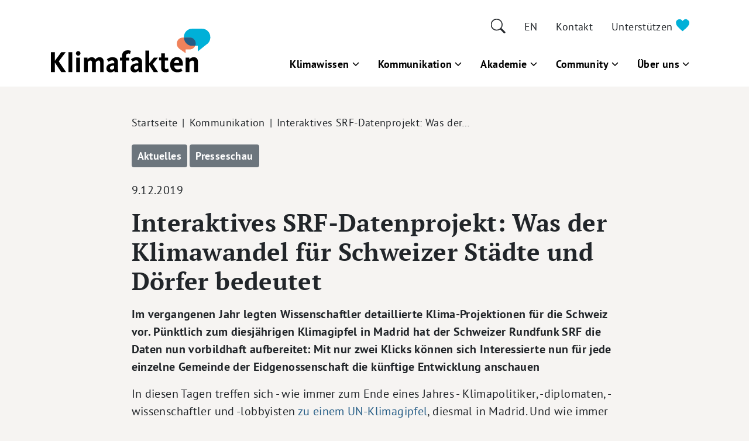

--- FILE ---
content_type: text/html; charset=UTF-8
request_url: https://www.klimafakten.de/kommunikation/interaktives-srf-datenprojekt-was-der-klimawandel-fuer-schweizer-staedte-und-doerfer
body_size: 16090
content:


<!DOCTYPE html>
<html lang="de" dir="ltr" prefix="og: https://ogp.me/ns#">
<head>
  <meta charset="utf-8" />
<meta name="robots" content="index, follow" />
<link rel="canonical" href="https://www.klimafakten.de/kommunikation/interaktives-srf-datenprojekt-was-der-klimawandel-fuer-schweizer-staedte-und-doerfer" />
<meta name="Generator" content="Drupal 10 (https://www.drupal.org)" />
<meta name="MobileOptimized" content="width" />
<meta name="HandheldFriendly" content="true" />
<meta name="viewport" content="width=device-width, initial-scale=1.0" />
<link rel="icon" href="/sites/default/files/favicon_1.ico" type="image/vnd.microsoft.icon" />

    <title>Interaktives SRF-Datenprojekt: Was der Klimawandel für Schweizer Städte und Dörfer bedeutet | klimafakten.de</title>
    <link rel="stylesheet" media="all" href="/core/assets/vendor/jquery.ui/themes/base/core.css?t5xaeb" />
<link rel="stylesheet" media="all" href="/core/assets/vendor/jquery.ui/themes/base/controlgroup.css?t5xaeb" />
<link rel="stylesheet" media="all" href="/core/assets/vendor/jquery.ui/themes/base/checkboxradio.css?t5xaeb" />
<link rel="stylesheet" media="all" href="/core/assets/vendor/jquery.ui/themes/base/resizable.css?t5xaeb" />
<link rel="stylesheet" media="all" href="/core/assets/vendor/jquery.ui/themes/base/button.css?t5xaeb" />
<link rel="stylesheet" media="all" href="/core/assets/vendor/jquery.ui/themes/base/dialog.css?t5xaeb" />
<link rel="stylesheet" media="all" href="/core/modules/system/css/components/align.module.css?t5xaeb" />
<link rel="stylesheet" media="all" href="/core/modules/system/css/components/fieldgroup.module.css?t5xaeb" />
<link rel="stylesheet" media="all" href="/core/modules/system/css/components/container-inline.module.css?t5xaeb" />
<link rel="stylesheet" media="all" href="/core/modules/system/css/components/clearfix.module.css?t5xaeb" />
<link rel="stylesheet" media="all" href="/core/modules/system/css/components/details.module.css?t5xaeb" />
<link rel="stylesheet" media="all" href="/core/modules/system/css/components/hidden.module.css?t5xaeb" />
<link rel="stylesheet" media="all" href="/core/modules/system/css/components/item-list.module.css?t5xaeb" />
<link rel="stylesheet" media="all" href="/core/modules/system/css/components/js.module.css?t5xaeb" />
<link rel="stylesheet" media="all" href="/core/modules/system/css/components/nowrap.module.css?t5xaeb" />
<link rel="stylesheet" media="all" href="/core/modules/system/css/components/position-container.module.css?t5xaeb" />
<link rel="stylesheet" media="all" href="/core/modules/system/css/components/reset-appearance.module.css?t5xaeb" />
<link rel="stylesheet" media="all" href="/core/modules/system/css/components/resize.module.css?t5xaeb" />
<link rel="stylesheet" media="all" href="/core/modules/system/css/components/system-status-counter.css?t5xaeb" />
<link rel="stylesheet" media="all" href="/core/modules/system/css/components/system-status-report-counters.css?t5xaeb" />
<link rel="stylesheet" media="all" href="/core/modules/system/css/components/system-status-report-general-info.css?t5xaeb" />
<link rel="stylesheet" media="all" href="/core/modules/system/css/components/tablesort.module.css?t5xaeb" />
<link rel="stylesheet" media="all" href="/core/misc/components/progress.module.css?t5xaeb" />
<link rel="stylesheet" media="all" href="/core/misc/components/ajax-progress.module.css?t5xaeb" />
<link rel="stylesheet" media="all" href="/core/modules/ckeditor5/css/ckeditor5.dialog.fix.css?t5xaeb" />
<link rel="stylesheet" media="all" href="/libraries/cookiesjsr/dist/cookiesjsr.min.css?t5xaeb" />
<link rel="stylesheet" media="all" href="/core/modules/views/css/views.module.css?t5xaeb" />
<link rel="stylesheet" media="all" href="/core/modules/filter/css/filter.caption.css?t5xaeb" />
<link rel="stylesheet" media="all" href="/modules/contrib/entity_embed/css/entity_embed.filter.caption.css?t5xaeb" />
<link rel="stylesheet" media="all" href="/core/assets/vendor/jquery.ui/themes/base/theme.css?t5xaeb" />
<link rel="stylesheet" media="all" href="/modules/contrib/extlink/extlink.css?t5xaeb" />
<link rel="stylesheet" media="all" href="/modules/contrib/paragraphs/css/paragraphs.unpublished.css?t5xaeb" />
<link rel="stylesheet" media="all" href="/libraries/glightbox/dist/css/glightbox.css?t5xaeb" />
<link rel="stylesheet" media="all" href="/libraries/flatpickr/dist/flatpickr.min.css?t5xaeb" />
<link rel="stylesheet" media="all" href="/themes/klima/css/bootstrap.min.css?t5xaeb" />
<link rel="stylesheet" media="all" href="/themes/klima/css/style.min.css?t5xaeb" />

      <script type="application/json" data-drupal-selector="drupal-settings-json">{"path":{"baseUrl":"\/","pathPrefix":"","currentPath":"node\/6565","currentPathIsAdmin":false,"isFront":false,"currentLanguage":"de"},"pluralDelimiter":"\u0003","suppressDeprecationErrors":true,"ajaxPageState":{"libraries":"eJxljEEOwjAMBD9kJU9CTuK2pk4cxQ7Q34OgiAOXXc0cJqvuTBbz5682IP-pYH4IGVBz9uNCNVGJGbuzNqCHC7c9ljE7SjgRduGKcRVNKCfcKS3a3EDTMi2j0yuFLLHQglMcOg5cB_bNvrWfCbP1mYRtowJ2mFONCY3gxnS3-N5QtUyhJ7v-U0g","theme":"klima","theme_token":null},"ajaxTrustedUrl":[],"data":{"extlink":{"extTarget":true,"extTargetNoOverride":true,"extNofollow":false,"extNoreferrer":true,"extFollowNoOverride":false,"extClass":"0","extLabel":"(Link ist extern)","extImgClass":false,"extSubdomains":true,"extExclude":"","extInclude":"","extCssExclude":"","extCssExplicit":"","extAlert":false,"extAlertText":"Dieser Link f\u00fchrt Sie zu einer externen Website. Wir sind nicht f\u00fcr deren Inhalte verantwortlich.","mailtoClass":"0","mailtoLabel":"(Link sendet E-Mail)","extUseFontAwesome":false,"extIconPlacement":"append","extFaLinkClasses":"fa fa-external-link","extFaMailtoClasses":"fa fa-envelope-o","whitelistedDomains":[]}},"cookies":{"cookiesjsr":{"config":{"cookie":{"name":"cookiesjsr","expires":31536000000,"domain":"","sameSite":"Lax","secure":false},"library":{"libBasePath":"\/libraries\/cookiesjsr\/dist","libPath":"\/libraries\/cookiesjsr\/dist\/cookiesjsr.min.js","scrollLimit":0},"callback":{"method":"post","url":"\/cookies\/consent\/callback.json","headers":[]},"interface":{"openSettingsHash":"#editCookieSettings","showDenyAll":true,"denyAllOnLayerClose":false,"settingsAsLink":false,"availableLangs":["de"],"defaultLang":"de","groupConsent":false,"cookieDocs":true}},"services":{"functional":{"id":"functional","services":[{"key":"functional","type":"functional","name":"Required functional","info":{"value":"\u003Ctable\u003E\r\n\t\u003Cthead\u003E\r\n\t\t\u003Ctr\u003E\r\n\t\t\t\u003Cth width=\u002215%\u0022\u003ECookie name\u003C\/th\u003E\r\n\t\t\t\u003Cth width=\u002215%\u0022\u003EDefault expiration time\u003C\/th\u003E\r\n\t\t\t\u003Cth\u003EDescription\u003C\/th\u003E\r\n\t\t\u003C\/tr\u003E\r\n\t\u003C\/thead\u003E\r\n\t\u003Ctbody\u003E\r\n\t\t\u003Ctr\u003E\r\n\t\t\t\u003Ctd\u003E\u003Ccode dir=\u0022ltr\u0022 translate=\u0022no\u0022\u003ESSESS\u0026lt;ID\u0026gt;\u003C\/code\u003E\u003C\/td\u003E\r\n\t\t\t\u003Ctd\u003E1 month\u003C\/td\u003E\r\n\t\t\t\u003Ctd\u003EIf you are logged in to this website, a session cookie is required to identify and connect your browser to your user account in the server backend of this website.\u003C\/td\u003E\r\n\t\t\u003C\/tr\u003E\r\n\t\t\u003Ctr\u003E\r\n\t\t\t\u003Ctd\u003E\u003Ccode dir=\u0022ltr\u0022 translate=\u0022no\u0022\u003Ecookiesjsr\u003C\/code\u003E\u003C\/td\u003E\r\n\t\t\t\u003Ctd\u003E1 year\u003C\/td\u003E\r\n\t\t\t\u003Ctd\u003EWhen you visited this website for the first time, you were asked for your permission to use several services (including those from third parties) that require data to be saved in your browser (cookies, local storage). Your decisions about each service (allow, deny) are stored in this cookie and are reused each time you visit this website.\u003C\/td\u003E\r\n\t\t\u003C\/tr\u003E\r\n\t\u003C\/tbody\u003E\r\n\u003C\/table\u003E\r\n","format":"full_html"},"uri":"","needConsent":false}],"weight":1},"video":{"id":"video","services":[{"key":"video","type":"video","name":"Video provided by YouTube, Vimeo","info":{"value":"","format":"full_html"},"uri":"","needConsent":true}],"weight":40}},"translation":{"_core":{"default_config_hash":"S5qrJju_o31uC1fwXosZ8Nlja2Wps6Gn0mMCAebY1Zw"},"langcode":"de","bannerText":"We use a selection of our own and third-party cookies on the pages of this website: Essential cookies, which are required in order to use the website; functional cookies, which provide better easy of use when using the website; performance cookies, which we use to generate aggregated data on website use and statistics; and marketing cookies, which are used to display relevant content and advertising. If you choose \u0022ACCEPT ALL\u0022, you consent to the use of all cookies. You can accept and reject individual cookie types and revoke your consent for the future at any time at \u0022Settings\u0022.","privacyPolicy":"Datenschutzrichtlinie","privacyUri":"","imprint":"Impressum","imprintUri":"","cookieDocs":"Cookie-Dokumentation","cookieDocsUri":"\/cookies\/documentation","officialWebsite":"Official website","denyAll":"Alles verweigern","alwaysActive":"St\u00e4ndig aktiv","settings":"Cookie-Einstellungen","acceptAll":"Alle akzeptieren","requiredCookies":"Erforderliche Cookies","cookieSettings":"Cookie-Einstellungen","close":"Schlie\u00dfen","readMore":"Weiterlesen","allowed":"Allowed","denied":"Denied","settingsAllServices":"Settings for all services","saveSettings":"Speichern","default_langcode":"en","disclaimerText":"All cookie information is subject to change by the service providers. We update this information regularly.","disclaimerTextPosition":"above","processorDetailsLabel":"Details zum verarbeitenden Unternehmen","processorLabel":"Firma","processorWebsiteUrlLabel":"Company Website","processorPrivacyPolicyUrlLabel":"Company Privacy Policy","processorCookiePolicyUrlLabel":"Company Cookie Policy","processorContactLabel":"Kontaktdaten zum Datenschutz","placeholderAcceptAllText":"Zustimmung erteilen","functional":{"title":"Funktional","details":"Cookies sind kleine Textdateien, die von Ihrem Browser auf Ihrem Ger\u00e4t abgelegt werden, um bestimmte Informationen zu speichern. Anhand der gespeicherten und zur\u00fcckgegebenen Informationen kann eine Website erkennen, dass Sie diese zuvor mit dem Browser auf Ihrem Endger\u00e4t aufgerufen und besucht haben. Wir nutzen diese Informationen, um die Website optimal nach Ihren Pr\u00e4ferenzen zu gestalten und anzuzeigen. Innerhalb dieses Prozesses wird nur das Cookie selbst auf Ihrem Ger\u00e4t identifiziert. Personenbezogene Daten werden nur nach Ihrer ausdr\u00fccklichen Einwilligung gespeichert oder wenn dies zwingend erforderlich ist, um die Nutzung des von uns angebotenen und von Ihnen in Anspruch genommenen Dienstes zu erm\u00f6glichen."},"video":{"title":"Video","details":"Videoplattformen erlauben, Videoinhalte einzublenden und die Sichtbarkeit der Seite zu erh\u00f6hen."}}},"cookiesTexts":{"_core":{"default_config_hash":"S5qrJju_o31uC1fwXosZ8Nlja2Wps6Gn0mMCAebY1Zw"},"langcode":"de","bannerText":"We use a selection of our own and third-party cookies on the pages of this website: Essential cookies, which are required in order to use the website; functional cookies, which provide better easy of use when using the website; performance cookies, which we use to generate aggregated data on website use and statistics; and marketing cookies, which are used to display relevant content and advertising. If you choose \u0022ACCEPT ALL\u0022, you consent to the use of all cookies. You can accept and reject individual cookie types and revoke your consent for the future at any time at \u0022Settings\u0022.","privacyPolicy":"Datenschutzrichtlinie","privacyUri":"","imprint":"Impressum","imprintUri":"","cookieDocs":"Cookie-Dokumentation","cookieDocsUri":"\/cookies\/documentation","officialWebsite":"Official website","denyAll":"Alles verweigern","alwaysActive":"St\u00e4ndig aktiv","settings":"Cookie-Einstellungen","acceptAll":"Alle akzeptieren","requiredCookies":"Erforderliche Cookies","cookieSettings":"Cookie-Einstellungen","close":"Schlie\u00dfen","readMore":"Weiterlesen","allowed":"Allowed","denied":"Denied","settingsAllServices":"Settings for all services","saveSettings":"Speichern","default_langcode":"en","disclaimerText":"All cookie information is subject to change by the service providers. We update this information regularly.","disclaimerTextPosition":"above","processorDetailsLabel":"Details zum verarbeitenden Unternehmen","processorLabel":"Firma","processorWebsiteUrlLabel":"Company Website","processorPrivacyPolicyUrlLabel":"Company Privacy Policy","processorCookiePolicyUrlLabel":"Company Cookie Policy","processorContactLabel":"Kontaktdaten zum Datenschutz","placeholderAcceptAllText":"Zustimmung erteilen"},"services":{"functional":{"uuid":"b056ecd2-499f-4ece-b418-42e00af5134d","langcode":"de","status":true,"dependencies":[],"_core":{"default_config_hash":"SQkYKY9U6xYDPAOC32rgkrIzkd688kRsm9g25mWdcvM"},"id":"functional","label":"Required functional","group":"functional","info":{"value":"\u003Ctable\u003E\r\n\t\u003Cthead\u003E\r\n\t\t\u003Ctr\u003E\r\n\t\t\t\u003Cth width=\u002215%\u0022\u003ECookie name\u003C\/th\u003E\r\n\t\t\t\u003Cth width=\u002215%\u0022\u003EDefault expiration time\u003C\/th\u003E\r\n\t\t\t\u003Cth\u003EDescription\u003C\/th\u003E\r\n\t\t\u003C\/tr\u003E\r\n\t\u003C\/thead\u003E\r\n\t\u003Ctbody\u003E\r\n\t\t\u003Ctr\u003E\r\n\t\t\t\u003Ctd\u003E\u003Ccode dir=\u0022ltr\u0022 translate=\u0022no\u0022\u003ESSESS\u0026lt;ID\u0026gt;\u003C\/code\u003E\u003C\/td\u003E\r\n\t\t\t\u003Ctd\u003E1 month\u003C\/td\u003E\r\n\t\t\t\u003Ctd\u003EIf you are logged in to this website, a session cookie is required to identify and connect your browser to your user account in the server backend of this website.\u003C\/td\u003E\r\n\t\t\u003C\/tr\u003E\r\n\t\t\u003Ctr\u003E\r\n\t\t\t\u003Ctd\u003E\u003Ccode dir=\u0022ltr\u0022 translate=\u0022no\u0022\u003Ecookiesjsr\u003C\/code\u003E\u003C\/td\u003E\r\n\t\t\t\u003Ctd\u003E1 year\u003C\/td\u003E\r\n\t\t\t\u003Ctd\u003EWhen you visited this website for the first time, you were asked for your permission to use several services (including those from third parties) that require data to be saved in your browser (cookies, local storage). Your decisions about each service (allow, deny) are stored in this cookie and are reused each time you visit this website.\u003C\/td\u003E\r\n\t\t\u003C\/tr\u003E\r\n\t\u003C\/tbody\u003E\r\n\u003C\/table\u003E\r\n","format":"full_html"},"consentRequired":false,"purpose":"Essential functional cookies to provide general functionality","processor":"","processorContact":"","processorUrl":"","processorPrivacyPolicyUrl":"","processorCookiePolicyUrl":"","placeholderMainText":"This content is blocked because required functional cookies have not been accepted.","placeholderAcceptText":"Only accept required functional cookies."},"video":{"uuid":"42b986ba-be4b-422b-b5d0-3abb99bf1adb","langcode":"de","status":true,"dependencies":{"enforced":{"module":["cookies_video"]}},"_core":{"default_config_hash":"-5_rAcqvovHOInTW143TXBCjn28Fvx62V6RaW1EVW6Y"},"id":"video","label":"Video provided by YouTube, Vimeo","group":"video","info":{"value":"","format":"full_html"},"consentRequired":true,"purpose":"","processor":"","processorContact":"","processorUrl":"","processorPrivacyPolicyUrl":"","processorCookiePolicyUrl":"https:\/\/policies.google.com\/privacy","placeholderMainText":"Diesen Inhalt zeigen wir an, sobald Sie dem Laden von Videos von YouTube oder Vimeo zustimmen.","placeholderAcceptText":"Nur externe Videos aktivieren."}},"groups":{"functional":{"uuid":"8b645817-8494-4933-ba50-0a757b71cd02","langcode":"de","status":true,"dependencies":[],"_core":{"default_config_hash":"aHm4Q63Ge97tcktTa_qmUqJMir45iyGY2lEvvqPW68g"},"id":"functional","label":"Funktional","weight":1,"title":"Funktional","details":"Cookies sind kleine Textdateien, die von Ihrem Browser auf Ihrem Ger\u00e4t abgelegt werden, um bestimmte Informationen zu speichern. Anhand der gespeicherten und zur\u00fcckgegebenen Informationen kann eine Website erkennen, dass Sie diese zuvor mit dem Browser auf Ihrem Endger\u00e4t aufgerufen und besucht haben. Wir nutzen diese Informationen, um die Website optimal nach Ihren Pr\u00e4ferenzen zu gestalten und anzuzeigen. Innerhalb dieses Prozesses wird nur das Cookie selbst auf Ihrem Ger\u00e4t identifiziert. Personenbezogene Daten werden nur nach Ihrer ausdr\u00fccklichen Einwilligung gespeichert oder wenn dies zwingend erforderlich ist, um die Nutzung des von uns angebotenen und von Ihnen in Anspruch genommenen Dienstes zu erm\u00f6glichen."},"marketing":{"uuid":"fc470ba1-e2d9-46f4-bf76-d04c7876694d","langcode":"de","status":true,"dependencies":[],"_core":{"default_config_hash":"JkP6try0AxX_f4RpFEletep5NHSlVB1BbGw0snW4MO8"},"id":"marketing","label":"Marketing","weight":20,"title":"Marketing","details":"Kundenkommunikation und Marketinginstrumente."},"performance":{"uuid":"d030da9c-8aaf-4495-995c-4258113ce994","langcode":"de","status":true,"dependencies":[],"_core":{"default_config_hash":"Jv3uIJviBj7D282Qu1ZpEQwuOEb3lCcDvx-XVHeOJpw"},"id":"performance","label":"Leistung","weight":30,"title":"Performance Cookies","details":"Performance-Cookies sammeln aggregierte Informationen dar\u00fcber, wie unsere Website genutzt wird. Dies dient dazu, die Attraktivit\u00e4t, den Inhalt und die Funktionalit\u00e4t zu verbessern. Diese Cookies helfen uns festzustellen, ob, wie oft und wie lange auf bestimmte Unterseiten unserer Website zugegriffen wird und f\u00fcr welche Inhalte sich die Nutzer besonders interessieren. Erfasst werden auch Suchbegriffe, Land, Region und ggf. der Ort, von dem aus auf die Website zugegriffen wird, sowie der Anteil der mobilen Endger\u00e4te, die f\u00fcr den Zugriff auf die Website genutzt werden. Wir verwenden diese Informationen, um statistische Berichte zu erstellen, die uns helfen, die Inhalte unserer Website auf Ihre Bed\u00fcrfnisse abzustimmen und unser Angebot zu optimieren."},"social":{"uuid":"aab1e30b-aae8-4baf-9cbe-ab01df3c0d46","langcode":"de","status":true,"dependencies":[],"_core":{"default_config_hash":"w9uS0Ktbh58ffWxW1ue_MKgB_he6iZPMx2Pc6tN4K4o"},"id":"social","label":"Soziale Plugins","weight":20,"title":"Soziale Plugins","details":"Social media widgets provide additional content originally published on third party platforms."},"tracking":{"uuid":"abb18bd2-e779-4644-b1b8-d749f42aed96","langcode":"de","status":true,"dependencies":[],"_core":{"default_config_hash":"_gYDe3qoEc6L5uYR6zhu5V-3ARLlyis9gl1diq7Tnf4"},"id":"tracking","label":"Nachverfolgung","weight":10,"title":"Tracking-Cookies","details":"Marketing-Cookies stammen von externen Werbeunternehmen (\u0022Third-Party-Cookies\u0022) und dienen dazu, Informationen \u00fcber die vom Nutzer besuchten Webseiten zu sammeln. Dies dient dem Zweck, zielgruppengerechte Inhalte und Werbung f\u00fcr den Nutzer zu erstellen und anzuzeigen."},"video":{"uuid":"5fc573ac-5f43-459a-89c0-a54e460caa97","langcode":"de","status":true,"dependencies":[],"_core":{"default_config_hash":"w1WnCmP2Xfgx24xbx5u9T27XLF_ZFw5R0MlO-eDDPpQ"},"id":"video","label":"Videos","weight":40,"title":"Video","details":"Videoplattformen erlauben, Videoinhalte einzublenden und die Sichtbarkeit der Seite zu erh\u00f6hen."}}},"user":{"uid":0,"permissionsHash":"12a08b9ed816d77a3dedab40878a64b08aaf60baae1d162ef5db9ae5145b31c2"}}</script>
<script src="/sites/default/files/languages/de_2_DqxNttLJLomh6RJRutFnYfg9eK_-bdJZtm6mhwl5o.js?t5xaeb"></script>
<script src="/core/misc/drupalSettingsLoader.js?v=10.3.6"></script>
<script src="/core/misc/drupal.js?v=10.3.6"></script>
<script src="/core/misc/drupal.init.js?v=10.3.6"></script>
<script src="/core/misc/debounce.js?v=10.3.6"></script>
<script src="/core/misc/announce.js?v=10.3.6"></script>
<script src="/core/misc/message.js?v=10.3.6"></script>
<script src="/modules/contrib/cookies/js/cookiesjsr.conf.js?v=10.3.6" defer></script>
<script src="/libraries/cookiesjsr/dist/cookiesjsr-preloader.min.js?v=10.3.6" defer></script>

        </head>
<body class="path-node node-type-news">
<a href="#main-content" class="visually-hidden focusable">
  Direkt zum Inhalt
</a>

  <div class="dialog-off-canvas-main-canvas" data-off-canvas-main-canvas>
    
  <header class="site-header">
  <nav id="site-navbar" class="navbar navbar-expand-lg">
    <div class="container">
        
  <div id="block-klima-site-branding">
  
    
        <a href="/" rel="home"  id="block-klima-site-branding" class="navbar-brand">
      <img class="b-lazy logo" alt="Startseite" data-src="/themes/klima/logo.svg" src="[data-uri]" />
    </a>
      
</div>
<div class="d-flex flex-column">
  <div class="collapse navbar-collapse meta-navigation">
    <ul class="nav ms-auto justify-content-end">
      <li class="nav-item">
        <i class="kf-icon search nav-link toggle-searchform" data-bs-toggle="collapse" data-bs-target="#searchBarTop" aria-expanded="false" aria-controls="searchBarTop"></i>
      </li>
      <li class="nav-item">
        <a href="/en" target="_top" class="nav-link">EN</a>
      </li>
      <li class="nav-item">
        <a href="/kontakt" target="_top" class="nav-link">Kontakt</a>
      </li>
      <li class="nav-item support">
        <a href="/unterstuetzen" target="_top" class="nav-link">Unterstützen <i class="kf-icon heart"></i></a>
      </li>
    </ul>
  </div>
  <div aria-labelledby="block-klima-main-menu-menu" id="block-klima-main-menu" class="navbar-container">
          
              <ul class="navbar-nav ms-auto justify-content-end">
                    <li class="nav-item menu-item--expanded dropdown">
                          <a href="/klimawissen" class="nav-link dropdown-toggle nav-link--klimawissen" data-bs-toggle="dropdown" aria-expanded="false" aria-haspopup="true" data-drupal-link-system-path="node/3970">Klimawissen</a>
                        <ul class="dropdown-menu">
                    <li class="dropdown-item">
                          <a href="/klimawissen/fakt-ist" class="nav-link--klimawissen-fakt-ist" data-drupal-link-system-path="node/5526">Fakt ist ...</a>
              </li>
                <li class="dropdown-item">
                          <a href="/klimawissen/was-nuetzt" class="nav-link--klimawissen-was-nuetzt" data-drupal-link-system-path="node/3995">Was nützt?</a>
              </li>
                <li class="dropdown-item">
                          <a href="/klimawissen/basiswissen" class="nav-link--klimawissen-basiswissen" data-drupal-link-system-path="node/3965">Basiswissen</a>
              </li>
                <li class="dropdown-item">
                          <a href="/klimawissen/infografiken" target="_self" class="nav-link--klimawissen-infografiken" data-drupal-link-system-path="node/3997">Infografiken</a>
              </li>
                <li class="dropdown-item">
                          <a href="/glossar" class="nav-link--glossar" data-drupal-link-system-path="node/6821">Glossar</a>
              </li>
        </ul>
  
              </li>
                <li class="nav-item menu-item--expanded dropdown">
                          <a href="/kommunikation" class="nav-link dropdown-toggle nav-link--kommunikation" data-bs-toggle="dropdown" aria-expanded="false" aria-haspopup="true" data-drupal-link-system-path="node/5534">Kommunikation</a>
                        <ul class="dropdown-menu">
                    <li class="dropdown-item">
                          <a href="/meldungen" class="nav-link--meldungen" data-drupal-link-system-path="node/5451">Aktuelles</a>
              </li>
                <li class="dropdown-item">
                          <a href="https://klimakommunikation.klimafakten.de/" class="nav-link-https--klimakommunikationklimafaktende-">Handbuch</a>
              </li>
                <li class="dropdown-item">
                          <a href="/kommunikation/best-practice" class="nav-link--kommunikation-best-practice" data-drupal-link-system-path="node/4000">Best Practice</a>
              </li>
                <li class="dropdown-item">
                          <a href="/kommunikation/handreichungen" class="nav-link--kommunikation-handreichungen" data-drupal-link-system-path="node/3998">Handreichungen</a>
              </li>
                <li class="dropdown-item">
                          <a href="/wichtige-studien" class="nav-link--wichtige-studien" data-drupal-link-system-path="node/6830">Wichtige Studien</a>
              </li>
        </ul>
  
              </li>
                <li class="nav-item menu-item--expanded dropdown">
                          <a href="/akademie" class="nav-link dropdown-toggle nav-link--akademie" data-bs-toggle="dropdown" aria-expanded="false" aria-haspopup="true" data-drupal-link-system-path="node/5500">Akademie</a>
                        <ul class="dropdown-menu">
                    <li class="dropdown-item">
                          <a href="/akademie/workshops" class="nav-link--akademie-workshops" data-drupal-link-system-path="node/3969">Für Einzelpersonen</a>
              </li>
                <li class="dropdown-item">
                          <a href="/akademie/bildungsmodule" class="nav-link--akademie-bildungsmodule" data-drupal-link-system-path="node/5531">Für Organisationen</a>
              </li>
                <li class="dropdown-item">
                          <a href="/akademie/netzwerktrainerinnen" class="nav-link--akademie-netzwerktrainerinnen" data-drupal-link-system-path="node/5554">Trainer:innen-Netzwerk</a>
              </li>
        </ul>
  
              </li>
                <li class="nav-item menu-item--expanded dropdown">
                          <a href="/community" class="nav-link dropdown-toggle nav-link--community" data-bs-toggle="dropdown" aria-expanded="false" aria-haspopup="true" data-drupal-link-system-path="node/5563">Community</a>
                        <ul class="dropdown-menu">
                    <li class="dropdown-item">
                          <a href="/k3-kongress" class="nav-link--k3-kongress" data-drupal-link-system-path="node/6780">K3-Kongress</a>
              </li>
                <li class="dropdown-item">
                          <a href="https://www.klimafakten.de/kommunikation/grazer-charta-fuer-klimakommunikation-und-die-erstunterzeichnenden" class="nav-link-https--wwwklimafaktende-kommunikation-grazer-charta-fuer-klimakommunikation-und-die-erstunterzeichnenden">Grazer Charta</a>
              </li>
                <li class="dropdown-item">
                          <a href="/k3-preis" class="nav-link--k3-preis" data-drupal-link-system-path="node/6781">K3-Preis</a>
              </li>
        </ul>
  
              </li>
                <li class="nav-item menu-item--expanded dropdown">
                          <a href="/ueber-uns" class="nav-link dropdown-toggle nav-link--ueber-uns" data-bs-toggle="dropdown" aria-expanded="false" aria-haspopup="true" data-drupal-link-system-path="node/5564">Über uns</a>
                        <ul class="dropdown-menu">
                    <li class="dropdown-item">
                          <a href="/team" class="nav-link--team" data-drupal-link-system-path="node/5573">Team</a>
              </li>
                <li class="dropdown-item">
                          <a href="/foerderer-und-partner" class="nav-link--foerderer-und-partner" data-drupal-link-system-path="node/5569">Förderer &amp; Partner</a>
              </li>
                <li class="dropdown-item">
                          <a href="/wissenschaftliche-beratung" class="nav-link--wissenschaftliche-beratung" data-drupal-link-system-path="node/5576">Wer uns berät</a>
              </li>
                <li class="dropdown-item">
                          <a href="/grundsaetze-unserer-arbeit" class="nav-link--grundsaetze-unserer-arbeit" data-drupal-link-system-path="node/5570">Unsere Grundsätze</a>
              </li>
                <li class="dropdown-item">
                          <a href="/inhalte-uebernehmen" class="nav-link--inhalte-uebernehmen" data-drupal-link-system-path="node/5579">Inhalte übernehmen</a>
              </li>
                <li class="dropdown-item">
                          <a href="/papier-publikationen" class="nav-link--papier-publikationen" data-drupal-link-system-path="node/5577">Publikationen bestellen</a>
              </li>
        </ul>
  
              </li>
        </ul>
  



      </div>
</div>



          <button class="navbar-toggler" type="button" data-bs-toggle="offcanvas" data-bs-target="#offcanvasMobileNav" aria-controls="offcanvasMobileNav">
            <span class="navbar-toggler-icon"></span>
          </button>
        
    </div>
  </nav>
  <div id="searchBarTop" class="search-bar collapse">
		<div class="container">
      <form action="/suche" method="get">
        <div class="input-group">
          <input name="suche" type="text" class="search-input" placeholder="Suchbegriff..." autofocus onblur="this.focus()" >
          <input type="submit" value="Submit">
        </div>
      </form>
		</div>
	</div>
</header>


  
<div class="container">
  
  <div id="block-klima-breadcrumbs">
  
    
      
    <nav role="navigation" class="mt-lg-5 my-4" aria-labelledby="system-breadcrumb">
      <h2 id="system-breadcrumb" class="visually-hidden">Pfadnavigation</h2>
      <ol class="breadcrumb">
        
                      <li class="breadcrumb-item">
              <a href="/">Startseite</a>
            </li>
          
        
                      <li class="breadcrumb-item">
              <a href="/kommunikation">Kommunikation</a>
            </li>
          
        
                      <li class="breadcrumb-item active">
                            Interaktives SRF-Datenprojekt: Was der…
                          </li>
          
              </ol>
    </nav>


  </div>



</div>
  
  
<div data-drupal-messages-fallback class="hidden"></div>





  

<main class="site-main">
  
      <a id="main-content" tabindex="-1"></a>      
    

<article class="article">
  <div class="container">
    <div class="article-header">
      <div class="article-header-meta">
          <a class="btn btn-secondary btn-sm kf-category mb-4" href="/fakten-besser-vermitteln/aktuelles">
  Aktuelles
  </a>
  <a class="btn btn-secondary btn-sm kf-category mb-4" href="/fakten-besser-vermitteln/aktuelles/presseschau">
  Presseschau
  </a>

        <p class="date">9.12.2019</p>
              </div>
      
              <h1 class="article-header-title">Interaktives SRF-Datenprojekt: Was der Klimawandel für Schweizer Städte und Dörfer bedeutet</h1>
            
    </div>

    
      <div class="article-intro fw-bold field__items"><p>Im vergangenen Jahr legten Wissenschaftler detaillierte Klima-Projektionen für die Schweiz vor. Pünktlich zum diesjährigen Klimagipfel in Madrid hat der Schweizer Rundfunk SRF die Daten nun vorbildhaft aufbereitet: Mit nur zwei Klicks können sich Interessierte nun für jede einzelne Gemeinde der Eidgenossenschaft die künftige Entwicklung anschauen</p>
      </div>
    

    <div class="article-body">
      <div class="field__items">
        <p>In diesen Tagen treffen sich - wie immer zum Ende eines Jahres - Klimapolitiker, -diplomaten, -wissenschaftler und -lobbyisten <a href="/meldung/infografik-zum-bonner-klimagipfel-was-ist-eigentlich-eine-cop-und-was-genau-passiert-dort">zu einem UN-Klimagipfel</a>, diesmal in Madrid. Und wie immer zu diesem Anlass ist der Klimawandel <a href="/meldung/medienberichte-zum-klimagipfel-aufruettelnd-oder-einschlaefernd">ein großes Thema für die Medien</a>. Wie man das abstrakte Phänomen der globalen Erhitzung ganz praktisch herunterbrechen und anschaulich machen kann, <a href="https://www.srf.ch/news/schweiz/so-ist-die-schweiz-betroffen-diesen-effekt-hat-der-klimawandel-auf-ihren-wohnort" target="_blank">zeigt der Schweizer Radio und Fernsehen (SRF) auf seiner Internet-Seite</a>: Dort können sich Interessierte für jede einzelne Gemeinde des Landes anzeigen lassen, was der Klimawandel konkret bedeutet.</p><p>Grundlage dieses datenjournalistischen Projekts sind die Ergebnisse des großangelegten <a href="https://www.nccs.admin.ch/nccs/de/home/klimawandel-und-auswirkungen/schweizer-klimaszenarien.html" target="_blank">Forschungsprojekts "Klimaszenarien CH2018"</a>, die im vergangenen Jahr vom <a href="https://www.nccs.admin.ch/nccs/de/home.html" target="_blank">National Centre for Climate Services (NCCS)</a> vorgelegt wurden. Zwar sind die reinen Informationen auch <a href="https://www.nccs.admin.ch/nccs/de/home/materialien-und-daten/daten/ch2018-webatlas.html" target="_blank">auf der Projektwebsite öffentlich zugänglich</a> - aber die Aufbereitung durch ein fünfköpfiges SRF-Team bringt sie nahe an die Menschen.</p><p><img class="image-675px-breite" src="/sites/default/files/styles_old/675px-breite/public/images/articles/srfklimaprojektionen1.png?itok=TA2vWg9i" alt width="675" height="451" loading="lazy"></p><p class="imageTitle">"Diesen Effekt hat der Klimawandel auf Ihren Wohnort" - das ist das Motto der interaktiven SRF-Website zu Klimaszenarien für die Schweiz; Quelle: <a href="https://www.srf.ch/news/schweiz/so-ist-die-schweiz-betroffen-diesen-effekt-hat-der-klimawandel-auf-ihren-wohnort" target="_blank">Screenshot srf.ch</a></p><p>"Machen Sie eine Reise in die Zukunft und erfahren Sie, wie es in ein paar Jahrzehnten in Ihrer Gemeinde aussehen könnte", so die Einladung. Es gibt ein Eingabefeld, in das man seinen Wohnort eintragen kann - von A wie Aadorf bis Z wie Zihlschlacht-Sitterdorf. Danach können die Nutzerinnen und Nutzer sich entscheiden: Wollen Sie in eine Schweiz schauen, wie sie in einigen Jahrzehnten bei ungebremstem Treibhausgas-Ausstoß aussähe? Oder in eine Zukunft mit schnellem und strengem Klimaschutz? Doch statt unverständliche Kürzel wie "<a data-dialog-type="modal" data-toggle="modal" data-dialog-options="{&quot;classes&quot;:{&quot;ui-dialog&quot;:&quot;modal-glossar&quot;},&quot;maxWidth&quot;:800,&quot;width&quot;:&quot;100%&quot;,&quot;title&quot;:&quot;&quot;}" href="/overlay/glossar/639" class="glossar-link taxonomy-tooltip-link use-ajax">RCP</a> 2.6" oder "RCP 8.5" zu erklären, wird beim SRF eine einfache Frage gestellt: "Sind Sie eine Schönfärberin oder ein Schwarzmaler?" Man kann also ein "optimistisches" oder ein "pessimistisches <a data-dialog-type="modal" data-toggle="modal" data-dialog-options="{&quot;classes&quot;:{&quot;ui-dialog&quot;:&quot;modal-glossar&quot;},&quot;maxWidth&quot;:800,&quot;width&quot;:&quot;100%&quot;,&quot;title&quot;:&quot;&quot;}" href="/overlay/glossar/690" class="glossar-link taxonomy-tooltip-link use-ajax">Szenario</a>" wählen.</p><h3>Kein Klimaschutz? "Da kommt einiges auf Aadorf zu"</h3><p>Das Ergebnis sind jeweils vier Infografiken: In simplen Kurvendiagrammen wird gezeigt, welche Veränderungen es bei wichtigen Klimaparametern wie (im Winter) Frost- und Neuschneetagen sowie (im Sommer) Hitzetagen und Tropennächten erwartet werden. Bei ambitioniertem Klimaschutz, ist deutlich zu sehen, ändert sich nur wenig.</p><p>Macht die Welt jedoch weiter wie bisher, ändern sich die Klimaverhältnisse in der Schweiz drastisch. Das zeigt das Beispiel des im Kanton Thurgau auf immerhin 521 Höhenmetern liegende Aadorf. Zum Ende des Jahrhunderts wird es dort dann nur noch knapp 50 Frosttage geben - heute sinkt das Thermometer dort an 107 Tagen pro Jahr unter null Grad Celsius. Auch die Zahl von Tagen mit Schneefall wird sich mehr als halbieren. Und im Sommer wird es in Aadorf viel heißer: Hitzetage (mit Temperaturen von mehr als 30 °C) gibt es heute fünf pro Jahr, Ende des Jahrhunderts werden es mit durchschnittlich 29 fast sechsmal so viele. Und sogenannte "Tropennächte" (in denen die Temperatur nicht unter 20 °C fällt) sind in Aadorf bisher fast unbekannt - bis 2100 wird es pro Jahr durchschnittlich fünf geben. "Da kommt einiges auf Aadorf zu", heißt es im Begleittext. Wem diese Aussicht zu düster ist, der kann mit einem Klick ins optimistische Szenario (auch künftig praktisch keine Tropennächte in Aadorf, fast keine Veränderung bei den Schneetagen usw.) wechseln.</p><p><img style="display: block; margin-left: auto; margin-right: auto;" src="/sites/default/files/images/articles/srfklimaprojektionen2.png" alt width="628" height="477" loading="lazy"></p><p class="imageTitle">"Das Bettlaken klebt am Rücken, durchs Fenster strömt immer noch warme Luft, die Temperatur will einfach nicht unter 20 Grad sinken. Die Tropennacht raubt den Schlaf" - Nächte wie diese sind bislang in vielen Schweizer Orten praktisch unbekannt, bis Ende des Jahrhunderts könnte es zum Beispiel in Aardorf (Kanton Thurgau) durchschnittlich fünf Tropennächte pro Jahr geben; Quelle: <a href="https://www.srf.ch/news/schweiz/so-ist-die-schweiz-betroffen-diesen-effekt-hat-der-klimawandel-auf-ihren-wohnort" target="_blank">Screenshot srf.ch</a></p><p>Eine <a href="https://www.klimafakten.de/meldung/warum-unser-gehirn-darauf-programmiert-ist-den-klimawandel-zu-ignorieren" target="_blank">Schwierigkeit bei der Kommunikation zum Klimawandel</a> ist, dass viele Menschen meinen, das Thema gehe sie nichts an - Veränderungen seien allenfalls in ferner Zukunft oder fernen Ländern zu erwarten. Und diese "emotionale Distanz" ist <a href="/meldung/wer-den-klimawandel-weit-weg-waehnt-handelt-nicht">laut Studien</a> einer der Gründe, warum Klimaschutzmaßnahmen relativ schwer umzusetzen sind. Das SRF-Datenprojekt ist ein Versuch, diese Distanz zu mindern.</p><p>Dass jede und jeder - noch - Einfluss nehmen kann auf die künftige Klimaentwicklung, betont ein begleitendes Interview mit der <a href="https://usys.ethz.ch/personen/profil.sonia-seneviratne.html" target="_blank">Klimaforscherin Sonia Seneviratne</a>. "Vieles wird von gesellschaftlichen und politischen Entscheidungen im kommenden Jahr abhängen", so die Professorin der ETH Zürich. "Ich glaube, wir sind gerade an einem Punkt, an dem alles offen ist."</p><p class="imageTitle" style="text-align: right;"><em>Toralf Staud</em></p>
      </div>
    </div>
    <div class="article-footer">
      <div class="link-print my-3">
    <a class="btn btn-primary btn-sm" href="javascript:window.print();"><i class="kf-icon printer"></i> Drucken</a>
</div>
               <a class="btn btn-secondary btn-sm" href="/tags/klimafolgen">Klimafolgen</a> <a class="btn btn-secondary btn-sm" href="/tags/national-centre-climate-services-nccs">National Centre for Climate Services (NCCS)</a> <a class="btn btn-secondary btn-sm" href="/tags/schweiz">Schweiz</a>
          </div>
  </div>
</article>

  

  
<section class="related-news pt-5 pt-lg-6">
    <div class="container">
        <div class="row">
        <div class="col mb-md-3">
            <h2>Verwandte Meldungen</h2>
        </div>
        </div>
        
<section class="js-view-dom-id-139bce1de2d6ad575eb695e10ae4a9169a7692a6171cef96fc1fa70b453c4be8">

    
    <div class="view-filtered ">
      
      
      



      

      

      <div class="row row-cols-1 row-cols-md-2 row-cols-xl-4 g-4 article-list">
                <div class="col">
  

<div class="card h-100 article-card blank kf-news"     >
  <div class="card-body">
    <!-- kf-field title (display not in kf-news) -->
                    <!-- /kf-field title -->

      <div class="kf-news__image mb-4">
                    
      <picture>
                  <source srcset="/sites/default/files/styles/s1200/public/2025-06/am-kipppunkt_cover-schatten.png.webp?itok=hHWAq5DS 1x" media="(min-width: 1200px)" type="image/webp" width="876" height="696"/>
              <source srcset="/sites/default/files/styles/s1200/public/2025-06/am-kipppunkt_cover-schatten.png.webp?itok=hHWAq5DS 1x, /sites/default/files/styles/s1200/public/2025-06/am-kipppunkt_cover-schatten.png.webp?itok=hHWAq5DS 2x" media="(min-width: 992px) and (max-width: 1199px)" type="image/webp" width="876" height="696"/>
              <source srcset="/sites/default/files/styles/s1000/public/2025-06/am-kipppunkt_cover-schatten.png.webp?itok=Zufv1UOF 1x, /sites/default/files/styles/s1000/public/2025-06/am-kipppunkt_cover-schatten.png.webp?itok=Zufv1UOF 2x" media="(min-width: 768px) and (max-width: 991px)" type="image/webp" width="876" height="696"/>
              <source srcset="/sites/default/files/styles/s600/public/2025-06/am-kipppunkt_cover-schatten.png.webp?itok=gZPohQ__ 1x" media="(max-width: 575px)" type="image/webp" width="600" height="477"/>
                  
<img loading="eager" width="400" height="318" alt="" class="b-lazy img-fluid" data-src="/sites/default/files/styles/s400/public/2025-06/am-kipppunkt_cover-schatten.png.webp?itok=EMvWY-9t" src="/themes/klima/images/spacer.png" />

  </picture>




              </div>

                  <div class="h6 kf-category"></div>
              
    <h2 class="h5 card-title">
      

  Aus unserem Team: Was hat es  mit den &quot;Kipppunkten&quot; beim Klima auf sich – mit negativen wie positiven?

    </h2>
    
    <!-- display date & author only in kf-news -->
    <p class="card-text card-meta date">17.6.2025</p>
    <p class="card-text card-meta author">
          </p>
    <!-- /display date & author only in kf-news -->
          <p class="card-text">Dieser Tage ist bei Kiepenheuer&amp;Witsch ein Buch erschienen, das Klimafakten-Redakteur Toralf Staud zusammen mit seinem Autorenkollegen Benjamin von Brackel geschrieben hat: Am Kipppunkt. Es buchstabiert auf 380 Seiten aus, wo das Klima…</p>
      </div>
  <div class="card-footer">
    <a href="/kommunikation/aus-unserem-team-was-hat-es-mit-den-kipppunkten-beim-klima-auf-sich-mit-negativen-wie" target="_top" class="btn btn-icon stretched-link"><i class="kf-icon arrow-right"></i> Weiterlesen</a>
  </div>
</div>
</div>
        <div class="col">
  

<div class="card h-100 article-card blank kf-news"     >
  <div class="card-body">
    <!-- kf-field title (display not in kf-news) -->
                    <!-- /kf-field title -->

      <div class="kf-news__image mb-4">
                    
      <picture>
                  <source srcset="/sites/default/files/styles/s1200/public/images/articles/gletscher-ini1.png.webp?itok=fyOvwKiV 1x" media="(min-width: 1200px)" type="image/webp" width="1200" height="581"/>
              <source srcset="/sites/default/files/styles/s1200/public/images/articles/gletscher-ini1.png.webp?itok=fyOvwKiV 1x, /sites/default/files/styles/s1200/public/images/articles/gletscher-ini1.png.webp?itok=fyOvwKiV 2x" media="(min-width: 992px) and (max-width: 1199px)" type="image/webp" width="1200" height="581"/>
              <source srcset="/sites/default/files/styles/s1000/public/images/articles/gletscher-ini1.png.webp?itok=8Aq_2dnp 1x, /sites/default/files/styles/s1000/public/images/articles/gletscher-ini1.png.webp?itok=8Aq_2dnp 2x" media="(min-width: 768px) and (max-width: 991px)" type="image/webp" width="1000" height="485"/>
              <source srcset="/sites/default/files/styles/s600/public/images/articles/gletscher-ini1.png.webp?itok=B9XDVDt2 1x" media="(max-width: 575px)" type="image/webp" width="600" height="291"/>
                  
<img loading="eager" width="400" height="194" class="b-lazy img-fluid" data-src="/sites/default/files/styles/s400/public/images/articles/gletscher-ini1.png.webp?itok=KVSkQiHG" src="/themes/klima/images/spacer.png" />

  </picture>




              </div>

                  <div class="h6 kf-category"></div>
              
    <h2 class="h5 card-title">
      

  Mehr Klimaschutz durch direkte Demokratie: Wie die »Gletscher-Initiative« in der Schweiz ein Erfolg wurde

    </h2>
    
    <!-- display date & author only in kf-news -->
    <p class="card-text card-meta date">24.10.2023</p>
    <p class="card-text card-meta author">
          </p>
    <!-- /display date & author only in kf-news -->
          <p class="card-text">Marcel Hänggi berichtete 2015 als Journalist vom UN-Klimagipfel in Paris. Der mangelnde Klimaschutz frustrierte ihn so sehr, dass er dachte: „Ich will nicht mehr nur schreiben, was es zu tun gilt.“ Die folgenden sieben Jahre engagierte er sich für…</p>
      </div>
  <div class="card-footer">
    <a href="/kommunikation/mehr-klimaschutz-durch-direkte-demokratie-wie-die-gletscher-initiative-der-schweiz" target="_top" class="btn btn-icon stretched-link"><i class="kf-icon arrow-right"></i> Weiterlesen</a>
  </div>
</div>
</div>
        <div class="col">
  

<div class="card h-100 article-card blank kf-news"     >
  <div class="card-body">
    <!-- kf-field title (display not in kf-news) -->
                    <!-- /kf-field title -->

      <div class="kf-news__image mb-4">
                    
      <picture>
                  <source srcset="/sites/default/files/styles/s1200/public/images/articles/europa2050thumb.png.webp?itok=FiFpPC_R 1x" media="(min-width: 1200px)" type="image/webp" width="559" height="313"/>
              <source srcset="/sites/default/files/styles/s1200/public/images/articles/europa2050thumb.png.webp?itok=FiFpPC_R 1x, /sites/default/files/styles/s1200/public/images/articles/europa2050thumb.png.webp?itok=FiFpPC_R 2x" media="(min-width: 992px) and (max-width: 1199px)" type="image/webp" width="559" height="313"/>
              <source srcset="/sites/default/files/styles/s1000/public/images/articles/europa2050thumb.png.webp?itok=Ng-sZ9dj 1x, /sites/default/files/styles/s1000/public/images/articles/europa2050thumb.png.webp?itok=Ng-sZ9dj 2x" media="(min-width: 768px) and (max-width: 991px)" type="image/webp" width="559" height="313"/>
              <source srcset="/sites/default/files/styles/s600/public/images/articles/europa2050thumb.png.webp?itok=kRJNszo2 1x" media="(max-width: 575px)" type="image/webp" width="559" height="313"/>
                  
<img loading="eager" width="400" height="224" class="b-lazy img-fluid" data-src="/sites/default/files/styles/s400/public/images/articles/europa2050thumb.png.webp?itok=o3Wf0pkB" src="/themes/klima/images/spacer.png" />

  </picture>




              </div>

                  <div class="h6 kf-category"></div>
              
    <h2 class="h5 card-title">
      

  Video zu neuesten Forschungsergebnissen: Wie verändert der Klimawandel Europa?

    </h2>
    
    <!-- display date & author only in kf-news -->
    <p class="card-text card-meta date">26.2.2022</p>
    <p class="card-text card-meta author">
          </p>
    <!-- /display date & author only in kf-news -->
          <p class="card-text">Heftigere Hitzewellen und mehr Starkregen, weniger Schnee und vielerorts mehr Überflutungen - die Erderhitzung wird Europa 2050 vor große Herausforderungen stellen. In einem EU-Projekt haben Wissenschaftler:innen aus zehn Ländern die Klimazukunft…</p>
      </div>
  <div class="card-footer">
    <a href="/kommunikation/video-zu-neuesten-forschungsergebnissen-wie-veraendert-der-klimawandel-europa" target="_top" class="btn btn-icon stretched-link"><i class="kf-icon arrow-right"></i> Weiterlesen</a>
  </div>
</div>
</div>
        <div class="col">
  

<div class="card h-100 article-card blank kf-news"     >
  <div class="card-body">
    <!-- kf-field title (display not in kf-news) -->
                    <!-- /kf-field title -->

      <div class="kf-news__image mb-4">
                    
      <picture>
                  <source srcset="/sites/default/files/styles/s1200/public/images/articles/europa2050thumb.png.webp?itok=FiFpPC_R 1x" media="(min-width: 1200px)" type="image/webp" width="559" height="313"/>
              <source srcset="/sites/default/files/styles/s1200/public/images/articles/europa2050thumb.png.webp?itok=FiFpPC_R 1x, /sites/default/files/styles/s1200/public/images/articles/europa2050thumb.png.webp?itok=FiFpPC_R 2x" media="(min-width: 992px) and (max-width: 1199px)" type="image/webp" width="559" height="313"/>
              <source srcset="/sites/default/files/styles/s1000/public/images/articles/europa2050thumb.png.webp?itok=Ng-sZ9dj 1x, /sites/default/files/styles/s1000/public/images/articles/europa2050thumb.png.webp?itok=Ng-sZ9dj 2x" media="(min-width: 768px) and (max-width: 991px)" type="image/webp" width="559" height="313"/>
              <source srcset="/sites/default/files/styles/s600/public/images/articles/europa2050thumb.png.webp?itok=kRJNszo2 1x" media="(max-width: 575px)" type="image/webp" width="559" height="313"/>
                  
<img loading="eager" width="400" height="224" class="b-lazy img-fluid" data-src="/sites/default/files/styles/s400/public/images/articles/europa2050thumb.png.webp?itok=o3Wf0pkB" src="/themes/klima/images/spacer.png" />

  </picture>




              </div>

                  <div class="h6 kf-category"></div>
              
    <h2 class="h5 card-title">
      

  Europa 2050 in sechs Videominuten: Wie der Klimawandel unseren Kontinent verändern wird

    </h2>
    
    <!-- display date & author only in kf-news -->
    <p class="card-text card-meta date">26.2.2022</p>
    <p class="card-text card-meta author">
          </p>
    <!-- /display date & author only in kf-news -->
          <p class="card-text">Mehr Daten, bessere Klimamodelle, schnellere Großrechner: Die Klimaforschung kann immer genauer abschätzen, welche Folgen der Klimawandel haben wird – und immer klarer auch für einzelne Länder oder Regionen. Die wichtigsten Erkenntnisse für Europa…</p>
      </div>
  <div class="card-footer">
    <a href="/kommunikation/europa-2050-sechs-videominuten-wie-der-klimawandel-unseren-kontinent-veraendern-wird" target="_top" class="btn btn-icon stretched-link"><i class="kf-icon arrow-right"></i> Weiterlesen</a>
  </div>
</div>
</div>
  
        </div>

      

      
      

      
      

    </div>
    
</section>
    </div>
</section>
  

<div class="bg-white">
  <div class="container">
        
    <div class="field field--name-body field--type-text-with-summary field--label-hidden field__items">
          <div class="field__item"><div data-embed-button="node" data-entity-embed-display="view_mode:node.full" data-entity-type="node" data-entity-uuid="a31daa2a-6680-4b29-9197-b9693fb22915" data-langcode="de" data-entity-embed-display-settings="[]" class="embedded-entity">
<div class="teaser-cta">
  <div class="row justify-content-center gy-4 gy-md-0 py-5">
    <div class="col-md-8 col-lg-6">
      
              <h2 class="h1">
          

  Unterstützen Sie Klimafakten

        </h2>
            
      
    <div class="card-text field field--name-field-teaser-text field--type-text-long field--label-hidden field__items">
          <div class="field__item"><p>Unsere gemeinnützige Arbeit wird vor allem von Stiftungen finanziert – aber aber auch Sie können uns unterstützen</p>
</div>
    </div>

            <a class="btn btn-primary mt-3" target="_top" href="/unterstuetzen">Spenden</a>
          </div>
    <div class="col-md-4 col-lg-2 d-md-flex text-center teaser-cta-image">
        
      <picture>
                  <source srcset="/sites/default/files/styles/s1200/public/2023-12/graph-hearts.png.webp?itok=MSEeDnkM 1x" media="(min-width: 1200px)" type="image/webp" width="355" height="285">
              <source srcset="/sites/default/files/styles/s1200/public/2023-12/graph-hearts.png.webp?itok=MSEeDnkM 1x, /sites/default/files/styles/s1200/public/2023-12/graph-hearts.png.webp?itok=MSEeDnkM 2x" media="(min-width: 992px) and (max-width: 1199px)" type="image/webp" width="355" height="285">
              <source srcset="/sites/default/files/styles/s1000/public/2023-12/graph-hearts.png.webp?itok=nQQHZ9gw 1x, /sites/default/files/styles/s1000/public/2023-12/graph-hearts.png.webp?itok=nQQHZ9gw 2x" media="(min-width: 768px) and (max-width: 991px)" type="image/webp" width="355" height="285">
              <source srcset="/sites/default/files/styles/s600/public/2023-12/graph-hearts.png.webp?itok=epwcpS1j 1x" media="(max-width: 575px)" type="image/webp" width="355" height="285">
                  
<img loading="eager" width="355" height="285" alt class="b-lazy img-fluid" data-src="/sites/default/files/styles/s400/public/2023-12/graph-hearts.png.webp?itok=qNjem737" src="/themes/klima/images/spacer.png">

  </picture>




    </div>

  </div>
</div>
</div>

</div>
    </div>
  </div>
</div>



  <section class="kf-fields py-6 js-view-dom-id-9090243a47fbb9d2f99fdc42b440232cc7054346e4852374c186e66481c137ad">
  <div class="container">

    
    
    

    
    
    

    <div class="row row-cols-1 row-cols-md-2 row-cols-xl-4 g-4 g-lg-5">
            <div class="col">

<div class="card h-100">
  <img src="/sites/default/files/2023-11/graph-klimawissen_0.svg" class="card-img-top" alt="Klimawissen">
  <div class="card-body">
    
    <h3 class="heading-underline kf-field-title cyan">
      
    <div class="field field--name-name field--type-string field--label-hidden field__items">
          <div class="field__item">Klimawissen</div>
    </div>
    </h3>

    
    
    <div class="field field--name-description field--type-text-long field--label-hidden field__items">
          <div class="field__item"><p>Das Fundament einer konstruktiven Debatte sind gesicherte Fakten. Hier finden Sie Informationen zum Stand der Klimaforschung, Faktenchecks zu populären Mythen und Antworten auf die Frage, welche Klimaschutzmaßnahmen wirklich nützen</p>
</div>
    </div>
  </div>
      <div class="card-footer">
      <a href="/klimawissen" target="_top"
         class="btn btn-primary stretched-link">Mehr wissen
      </a>
    </div>
  </div>

</div>
        <div class="col">

<div class="card h-100">
  <img src="/sites/default/files/2023-11/graph-klimakomm_0.svg" class="card-img-top" alt="Kommunikation">
  <div class="card-body">
    
    <h3 class="heading-underline kf-field-title orange">
      
    <div class="field field--name-name field--type-string field--label-hidden field__items">
          <div class="field__item">Kommunikation</div>
    </div>
    </h3>

    
    
    <div class="field field--name-description field--type-text-long field--label-hidden field__items">
          <div class="field__item"><p>Es braucht mehr als Wissen und Fakten, damit Menschen ins Handeln kommen. Kommunikation entscheidet. Hier finden Sie zum Beispiel unser Handbuch "Über Klima sprechen" und aktuelle Nachrichten aus Forschung und Praxis rund um Klimakommunikation</p>

<p>&nbsp;</p>
</div>
    </div>
  </div>
      <div class="card-footer">
      <a href="/kommunikation" target="_top"
         class="btn btn-primary stretched-link">Besser kommunizieren
      </a>
    </div>
  </div>

</div>
        <div class="col">

<div class="card h-100">
  <img src="/sites/default/files/2023-11/graph-fortbildung_0.svg" class="card-img-top" alt="Akademie">
  <div class="card-body">
    
    <h3 class="heading-underline kf-field-title indigo">
      
    <div class="field field--name-name field--type-string field--label-hidden field__items">
          <div class="field__item">Akademie</div>
    </div>
    </h3>

    
    
    <div class="field field--name-description field--type-text-long field--label-hidden field__items">
          <div class="field__item"><p>Sie wollen ganz praktisch lernen, wie aktivierende Kommunikation gelingt? Mit einem Netz von Trainer:innen aus Deutschland, Österreich und der Schweiz bieten wir maßgeschneiderte Vorträge, Fortbildungen und Workshops für Einzelpersonen und Organisationen</p>
</div>
    </div>
  </div>
      <div class="card-footer">
      <a href="/akademie" target="_top"
         class="btn btn-primary stretched-link">Lernen
      </a>
    </div>
  </div>

</div>
        <div class="col">

<div class="card h-100">
  <img src="/sites/default/files/2023-11/graph-community_0.svg" class="card-img-top" alt="Community">
  <div class="card-body">
    
    <h3 class="heading-underline kf-field-title green">
      
    <div class="field field--name-name field--type-string field--label-hidden field__items">
          <div class="field__item">Community</div>
    </div>
    </h3>

    
    
    <div class="field field--name-description field--type-text-long field--label-hidden field__items">
          <div class="field__item"><p>In Politik und Behörden, Wirtschaft und Wissenschaft, Verbänden und Medien gibt es viele tausend Menschen, die zum Klima kommunizieren. Wir vernetzen sie, etwa auf dem K3-Kongress – oder zeichnen vorbildhafte Projekte mit dem K3-Preis aus</p>
</div>
    </div>
  </div>
      <div class="card-footer">
      <a href="/community" target="_top"
         class="btn btn-primary stretched-link">Sich vernetzen
      </a>
    </div>
  </div>

</div>
  
          </div>
    

    
    

    
    
  </div>
</section>

  





      </main>




<footer class="site-footer">
  <div class="container footer-socialsharing">
    <div class="row">
      <div class="col-md-7 col-lg-5 m-auto text-center mt-5 mt-xl-6">
        <p>Teilen über</p>
      </div>
    </div>
    <div class="row">
      <div class="col-md-7 col-lg-5 m-auto text-center">
      
            </div>
    </div>
  </div>
  <div class="container footer-subscription">
    <div class="row">
      <div class="col-md-7 col-lg-5 m-auto text-center cleverreach mt-5 mt-xl-6">
        
  <div id="block-newsletterabnonnieren">
  
      <h2>Newsletter abonnieren</h2>
    
      
    <div class="field field--name-body field--type-text-with-summary field--label-hidden field__items">
          <div class="field__item"><p><a class="btn btn-primary" href="/newsletter-anmeldung" media_library="Medienbibliothek">Hier anmelden</a></p>
<style type="text/css">.path-frontpage #block-klima-breadcrumbs {
display: none;}
</style>
</div>
    </div>
  </div>



              </div>
    </div>
  </div>
  <div class="container footer-navigation">
    <div class="row row-cols-1 row-cols-md-2 g-4 py-4 footer-navigation mt-5">
    
  <div id="block-cookiesui">
  
    
        
<div id="cookiesjsr"></div>

  </div>
<nav aria-labelledby="block-footernavigation-menu" id="block-footernavigation">
            
  <h2 class="visually-hidden" id="block-footernavigation-menu">Footer Navigation</h2>
  

        
              <ul>
              <li>
        <a href="/impressum" data-drupal-link-system-path="node/1">Impressum</a>
              </li>
          <li>
        <a href="/datenschutz" data-drupal-link-system-path="node/6810">Datenschutz</a>
              </li>
        </ul>
  


  </nav>



      <nav>
        <ul class="socialicons">
          <li class="fw-bold">Klimafakten folgen</li>
          <li>
          <div><a href="https://www.linkedin.com/company/klimafakten.de" target="_blank"><img src="/themes/klima/images/socials/linkedin.svg" ></a></div>
          <div><a href="https://www.instagram.com/klimafakten.de/" target="_blank"><img src="/themes/klima/images/socials/instagram.svg" ></a></div>
          <div><a href="https://bsky.app/profile/klimafakten.bsky.social" target="_blank"><img src="/themes/klima/images/socials/bluesky.svg" ></a></div>
          <div><a href="https://www.youtube.com/@klimafakten" target="_blank"><img src="/themes/klima/images/socials/youtube.svg" ></a></div>
          <div><a href="/news/feed/rss.xml" target="_blank"><img src="/themes/klima/images/icon-rss.svg" ></a></div>
          </li>
        </ul>
      <nav>
    </div>
    <div class="row">
      <div class="col">
        <p class="copyright text-center py-4 ">&copy; 2026 <a href="/">Klimafakten.de</a></p>
      </div>
    </div>
  </div>
</footer>

<div class="offcanvas offcanvas-start" tabindex="-1" id="offcanvasMobileNav" aria-labelledby="offcanvasMobileNavLabel">
  <div class="offcanvas-header site-header">
      <div class="me-auto">
        <a href="/" rel="home" id="block-klima-site-branding" class="navbar-brand">
          <img class="b-lazy logo" alt="Startseite" data-src="/themes/klima/logo.svg" src="/themes/klima/logo.svg" data-loaded="true">
        </a>
      </div>
      <button type="button" class="btn-close" data-bs-dismiss="offcanvas" aria-label="Close"></button>
  </div>
  <div class="offcanvas-body">
    <form action="/" method="get">
      <div class="input-group my-4 search-offcanvas">
        <input type="text" class="form-control" placeholder="Suchbegriff..." aria-label="Suchbegriff..." aria-describedby="buttonSearch">
        <button class="btn" type="submit" id="buttonSearch"><i class="kf-icon search light"></i></button>
      </div>
    </form>
    <div class="dropdown mt-3">
      
  <nav aria-labelledby="block-mobilenavigation-2-menu" id="block-mobilenavigation-2">
      
  <h2 id="block-mobilenavigation-2-menu">Mobile Navigation</h2>
  

        
              <ul class="navbar-nav mobile-navigation ms-auto justify-content-end">
                    <li class="nav-item">
                          <a href="https://www.klimafakten.de/en" class="nav-link nav-link-https--wwwklimafaktende-en">English</a>
              </li>
                <li class="nav-item menu-item--expanded">
                          <a href="/klimawissen" class="nav-link nav-link--klimawissen" data-drupal-link-system-path="node/3970">Klimawissen</a>
                        <ul class="submenu">
                    <li class="dropdown-item">
                          <a href="/klimawissen/fakt-ist" class="nav-link--klimawissen-fakt-ist" data-drupal-link-system-path="node/5526">Fakt ist ...</a>
              </li>
                <li class="dropdown-item">
                          <a href="/klimawissen/was-nuetzt" class="nav-link--klimawissen-was-nuetzt" data-drupal-link-system-path="node/3995">Was nützt?</a>
              </li>
                <li class="dropdown-item">
                          <a href="/klimawissen/basiswissen" class="nav-link--klimawissen-basiswissen" data-drupal-link-system-path="node/3965">Basiswissen</a>
              </li>
                <li class="dropdown-item">
                          <a href="/klimawissen/infografiken" class="nav-link--klimawissen-infografiken" data-drupal-link-system-path="node/3997">Infografiken</a>
              </li>
                <li class="dropdown-item">
                          <a href="/glossar" class="nav-link--glossar" data-drupal-link-system-path="node/6821">Glossar</a>
              </li>
        </ul>
  
              </li>
                <li class="nav-item menu-item--expanded">
                          <a href="/kommunikation" class="nav-link nav-link--kommunikation" data-drupal-link-system-path="node/5534">Kommunikation</a>
                        <ul class="submenu">
                    <li class="dropdown-item">
                          <a href="/meldungen" class="nav-link--meldungen" data-drupal-link-system-path="node/5451">Aktuelles</a>
              </li>
                <li class="dropdown-item">
                          <a href="https://klimakommunikation.klimafakten.de/" class="nav-link-https--klimakommunikationklimafaktende-">Handbuch</a>
              </li>
                <li class="dropdown-item">
                          <a href="/kommunikation/best-practice" class="nav-link--kommunikation-best-practice" data-drupal-link-system-path="node/4000">Best Practice</a>
              </li>
                <li class="dropdown-item">
                          <a href="/kommunikation/handreichungen" class="nav-link--kommunikation-handreichungen" data-drupal-link-system-path="node/3998">Handreichungen</a>
              </li>
                <li class="dropdown-item">
                          <a href="/wichtige-studien" class="nav-link--wichtige-studien" data-drupal-link-system-path="node/6830">Wichtige Studien</a>
              </li>
        </ul>
  
              </li>
                <li class="nav-item menu-item--expanded">
                          <a href="/akademie" class="nav-link nav-link--akademie" data-drupal-link-system-path="node/5500">Akademie</a>
                        <ul class="submenu">
                    <li class="dropdown-item">
                          <a href="/akademie/workshops" class="nav-link--akademie-workshops" data-drupal-link-system-path="node/3969">Für Einzelpersonen</a>
              </li>
                <li class="dropdown-item">
                          <a href="/akademie/bildungsmodule" class="nav-link--akademie-bildungsmodule" data-drupal-link-system-path="node/5531">Für Organisationen</a>
              </li>
                <li class="dropdown-item">
                          <a href="/akademie/netzwerktrainerinnen" class="nav-link--akademie-netzwerktrainerinnen" data-drupal-link-system-path="node/5554">Trainer:innen-Netzwerk</a>
              </li>
        </ul>
  
              </li>
                <li class="nav-item menu-item--expanded">
                          <a href="/community" class="nav-link nav-link--community" data-drupal-link-system-path="node/5563">Community</a>
                        <ul class="submenu">
                    <li class="dropdown-item">
                          <a href="/k3-kongress" class="nav-link--k3-kongress" data-drupal-link-system-path="node/6780">K3-Kongress</a>
              </li>
                <li class="dropdown-item">
                          <a href="https://www.klimafakten.de/kommunikation/grazer-charta-fuer-klimakommunikation" class="nav-link-https--wwwklimafaktende-kommunikation-grazer-charta-fuer-klimakommunikation">Grazer Charta</a>
              </li>
                <li class="dropdown-item">
                          <a href="/k3-preis" class="nav-link--k3-preis" data-drupal-link-system-path="node/6781">K3-Preis</a>
              </li>
        </ul>
  
              </li>
                <li class="nav-item menu-item--expanded">
                          <a href="/ueber-uns" class="nav-link nav-link--ueber-uns" data-drupal-link-system-path="node/5564">Über uns</a>
                        <ul class="submenu">
                    <li class="dropdown-item">
                          <a href="/team" class="nav-link--team" data-drupal-link-system-path="node/5573">Team</a>
              </li>
                <li class="dropdown-item">
                          <a href="/foerderer-und-partner" class="nav-link--foerderer-und-partner" data-drupal-link-system-path="node/5569">Förderer und Partner </a>
              </li>
                <li class="dropdown-item">
                          <a href="/wissenschaftliche-beratung" class="nav-link--wissenschaftliche-beratung" data-drupal-link-system-path="node/5576">Wer uns berät</a>
              </li>
                <li class="dropdown-item">
                          <a href="/grundsaetze-unserer-arbeit" class="nav-link--grundsaetze-unserer-arbeit" data-drupal-link-system-path="node/5570">Unsere Grundsätze</a>
              </li>
                <li class="dropdown-item">
                          <a href="/inhalte-uebernehmen" class="nav-link--inhalte-uebernehmen" data-drupal-link-system-path="node/5579">Inhalte übernehmen</a>
              </li>
                <li class="dropdown-item">
                          <a href="https://www.klimafakten.de/papier-publikationen" class="nav-link-https--wwwklimafaktende-papier-publikationen">Publikationen  bestellen</a>
              </li>
                <li class="dropdown-item">
                          <a href="https://www.klimafakten.de/kontakt" class="nav-link-https--wwwklimafaktende-kontakt">Kontakt</a>
              </li>
        </ul>
  
              </li>
                <li class="nav-item">
                          <a href="https://www.klimafakten.de/unterstuetzen" class="nav-link nav-link-https--wwwklimafaktende-unterstuetzen">Klimafakten unterstützen</a>
              </li>
        </ul>
  



  </nav>



    </div>
  </div>
</div>

  </div>


<script src="/core/assets/vendor/jquery/jquery.min.js?v=3.7.1"></script>
<script src="/core/assets/vendor/once/once.min.js?v=1.0.1"></script>
<script src="/core/assets/vendor/jquery.ui/ui/version-min.js?v=10.3.6"></script>
<script src="/core/assets/vendor/jquery.ui/ui/data-min.js?v=10.3.6"></script>
<script src="/core/assets/vendor/jquery.ui/ui/disable-selection-min.js?v=10.3.6"></script>
<script src="/core/assets/vendor/jquery.ui/ui/form-min.js?v=10.3.6"></script>
<script src="/core/assets/vendor/jquery.ui/ui/jquery-patch-min.js?v=10.3.6"></script>
<script src="/core/assets/vendor/jquery.ui/ui/scroll-parent-min.js?v=10.3.6"></script>
<script src="/core/assets/vendor/jquery.ui/ui/unique-id-min.js?v=10.3.6"></script>
<script src="/core/assets/vendor/jquery.ui/ui/focusable-min.js?v=10.3.6"></script>
<script src="/core/assets/vendor/jquery.ui/ui/ie-min.js?v=10.3.6"></script>
<script src="/core/assets/vendor/jquery.ui/ui/keycode-min.js?v=10.3.6"></script>
<script src="/core/assets/vendor/jquery.ui/ui/plugin-min.js?v=10.3.6"></script>
<script src="/core/assets/vendor/jquery.ui/ui/safe-active-element-min.js?v=10.3.6"></script>
<script src="/core/assets/vendor/jquery.ui/ui/safe-blur-min.js?v=10.3.6"></script>
<script src="/core/assets/vendor/jquery.ui/ui/widget-min.js?v=10.3.6"></script>
<script src="/core/assets/vendor/jquery.ui/ui/labels-min.js?v=10.3.6"></script>
<script src="/core/assets/vendor/jquery.ui/ui/widgets/controlgroup-min.js?v=10.3.6"></script>
<script src="/core/assets/vendor/jquery.ui/ui/form-reset-mixin-min.js?v=10.3.6"></script>
<script src="/core/assets/vendor/jquery.ui/ui/widgets/mouse-min.js?v=10.3.6"></script>
<script src="/core/assets/vendor/jquery.ui/ui/widgets/checkboxradio-min.js?v=10.3.6"></script>
<script src="/core/assets/vendor/jquery.ui/ui/widgets/draggable-min.js?v=10.3.6"></script>
<script src="/core/assets/vendor/jquery.ui/ui/widgets/resizable-min.js?v=10.3.6"></script>
<script src="/core/assets/vendor/jquery.ui/ui/widgets/button-min.js?v=10.3.6"></script>
<script src="/core/assets/vendor/jquery.ui/ui/widgets/dialog-min.js?v=10.3.6"></script>
<script src="/core/assets/vendor/tabbable/index.umd.min.js?v=6.2.0"></script>
<script src="/core/assets/vendor/tua-body-scroll-lock/tua-bsl.umd.min.js?v=10.3.6"></script>
<script src="/core/misc/progress.js?v=10.3.6"></script>
<script src="/core/assets/vendor/loadjs/loadjs.min.js?v=4.3.0"></script>
<script src="/core/misc/ajax.js?v=10.3.6"></script>
<script src="/core/misc/displace.js?v=10.3.6"></script>
<script src="/core/misc/jquery.tabbable.shim.js?v=10.3.6"></script>
<script src="/core/misc/position.js?v=10.3.6"></script>
<script src="/core/misc/dialog/dialog-deprecation.js?v=10.3.6"></script>
<script src="/core/misc/dialog/dialog.js?v=10.3.6"></script>
<script src="/core/misc/dialog/dialog.position.js?v=10.3.6"></script>
<script src="/core/misc/dialog/dialog.jquery-ui.js?v=10.3.6"></script>
<script src="/core/modules/ckeditor5/js/ckeditor5.dialog.fix.js?v=10.3.6"></script>
<script src="/core/misc/dialog/dialog.ajax.js?v=10.3.6"></script>
<script src="/core/misc/jquery.form.js?v=4.3.0"></script>
<script src="/modules/contrib/better_exposed_filters/js/auto_submit.js?v=6.x"></script>
<script src="/themes/klima/js/bootstrap.bundle.min.js?t5xaeb"></script>
<script src="/libraries/glightbox/dist/js/glightbox.min.js?t5xaeb"></script>
<script src="/themes/klima/js/lightbox-init.min.js?t5xaeb"></script>
<script src="/libraries/lozad/dist/lozad.min.js?t5xaeb"></script>
<script src="/themes/klima/js/lozad-init.min.js?t5xaeb"></script>
<script src="/libraries/flatpickr/dist/flatpickr.min.js?t5xaeb"></script>
<script src="/libraries/flatpickr/dist/l10n/de.js?t5xaeb"></script>
<script src="/themes/klima/js/datepicker-init.min.js?t5xaeb"></script>
<script src="/themes/klima/js/klima.min.js?t5xaeb"></script>
<script src="/themes/klima/js/matomo.js?t5xaeb"></script>
<script src="/modules/contrib/extlink/extlink.js?v=10.3.6"></script>
<script src="/modules/contrib/obfuscate_email/js/obfuscate_email.js?t5xaeb"></script>

</body>
</html>


--- FILE ---
content_type: image/svg+xml
request_url: https://www.klimafakten.de/themes/klima/images/socials/bluesky.svg
body_size: 1988
content:
<svg data-name="Ebene 1" xmlns="http://www.w3.org/2000/svg" width="104" height="26" viewBox="0 0 103.99 26"><path d="M9.07 20.01H0V0h9.72c2.45.04 4.19.75 5.21 2.13.62.85.92 1.87.92 3.05s-.31 2.2-.92 2.95c-.34.42-.85.8-1.52 1.14 1.02.37 1.79.96 2.32 1.77.52.81.78 1.78.78 2.93s-.3 2.25-.9 3.19c-.38.62-.86 1.15-1.43 1.57-.64.49-1.4.82-2.27 1-.87.18-1.82.27-2.84.27zm1.98-12.63c.54-.33.82-.91.82-1.75 0-.93-.36-1.55-1.09-1.85-.62-.21-1.42-.31-2.39-.31h-4.4v4.42H8.9c.88 0 1.59-.17 2.14-.5zM8.97 11.2H3.99v5.34H8.9c.88 0 1.56-.12 2.05-.35.89-.44 1.33-1.27 1.33-2.5 0-1.04-.43-1.76-1.29-2.15-.48-.22-1.15-.33-2.02-.34zM19.78 0h3.87v20.01h-3.87V0zm17.14 17.92s-.13.18-.27.41c-.15.23-.32.43-.52.6-.61.54-1.19.91-1.76 1.11-.57.2-1.23.3-1.99.3-2.19 0-3.67-.79-4.43-2.36-.43-.87-.64-2.15-.64-3.84V5.21h3.96v8.92c0 .84.1 1.47.3 1.9.35.75 1.05 1.13 2.08 1.13 1.32 0 2.23-.53 2.72-1.6.25-.58.38-1.34.38-2.29V5.21h3.92v14.8h-3.76v-2.09zm20.16-2.25c-.1.88-.56 1.77-1.37 2.67-1.27 1.44-3.04 2.16-5.32 2.16-1.88 0-3.54-.61-4.98-1.82s-2.16-3.19-2.16-5.92c0-2.56.65-4.53 1.95-5.89 1.3-1.37 2.98-2.05 5.06-2.05 1.23 0 2.34.23 3.33.69.99.46 1.8 1.19 2.44 2.19.58.88.95 1.9 1.13 3.06.1.68.14 1.66.12 2.93H47.15c.05 1.48.52 2.53 1.4 3.12.53.37 1.18.56 1.93.56.8 0 1.44-.23 1.94-.68.27-.24.51-.58.72-1.02h3.95zm-3.83-4.53c-.06-1.02-.37-1.8-.93-2.33s-1.25-.79-2.07-.79c-.9 0-1.59.28-2.08.84-.49.56-.8 1.32-.93 2.28h6.01zm16.82-5.25c1.16.74 1.82 2.02 2 3.83H68.2c-.05-.5-.19-.89-.42-1.18-.43-.52-1.15-.79-2.17-.79-.84 0-1.44.13-1.8.39-.36.26-.54.57-.54.92 0 .44.19.76.57.96.38.21 1.72.57 4.03 1.07 1.54.36 2.69.91 3.46 1.64.76.74 1.14 1.67 1.14 2.78 0 1.47-.55 2.66-1.64 3.59-1.09.93-2.78 1.39-5.06 1.39s-4.04-.49-5.15-1.47c-1.11-.98-1.66-2.23-1.66-3.75h3.92c.08.69.26 1.18.53 1.47.48.52 1.37.77 2.66.77.76 0 1.36-.11 1.81-.34.45-.23.67-.57.67-1.02s-.18-.76-.54-.99c-.36-.23-1.71-.61-4.03-1.17-1.67-.42-2.86-.94-3.54-1.56-.69-.62-1.03-1.5-1.03-2.66 0-1.37.54-2.54 1.61-3.52s2.58-1.47 4.53-1.47 3.35.37 4.52 1.1zm18.85 14.12h-4.67l-3.54-6.33-1.6 1.67v4.66h-3.8V.07h3.8v10.78l4.82-5.57h4.79l-5.17 5.66 5.38 9.07zm7.9-3.88l3.06-10.92h4.11l-5.08 14.55c-.98 2.81-1.75 4.55-2.32 5.22s-1.71 1.01-3.42 1.01h-.83c-.21 0-.52-.02-.94-.05v-3.09l.49.03c.38.02.74 0 1.09-.04s.63-.15.87-.31c.23-.15.44-.48.63-.96.19-.49.27-.79.24-.9L89.29 5.22h4.3l3.23 10.92z" fill="#212529"/></svg>

--- FILE ---
content_type: image/svg+xml
request_url: https://www.klimafakten.de/sites/default/files/2023-11/graph-klimawissen_0.svg
body_size: 11615
content:
<svg width="298" height="168" viewBox="0 0 298 168" fill="none" xmlns="http://www.w3.org/2000/svg">
<path d="M150.418 132.955C176.682 132.955 197.973 111.665 197.973 85.401C197.973 59.1374 176.682 37.8457 150.418 37.8457C124.155 37.8457 102.864 59.1374 102.864 85.401C102.864 111.665 124.155 132.955 150.418 132.955Z" fill="#AAC7E2"/>
<path d="M116.898 67.1679C116.898 67.021 116.845 66.8063 116.909 66.6356C117.034 66.3007 117.065 65.952 117.152 65.6179C117.308 65.0159 117.556 64.4323 117.815 63.8633C118.78 61.7408 120.225 60.0128 122.127 58.6574C122.301 58.5326 122.476 58.261 122.476 58.0564C122.489 48.2355 122.485 40.7547 122.482 30.9329C122.482 29.8913 122.484 33.5299 122.49 32.4883C122.496 31.6165 122.511 33.0857 122.52 32.2139C122.544 29.828 122.49 22.171 122.615 19.7906C122.707 18.0341 123.651 16.6283 125.002 15.5326C126.723 14.1368 128.723 13.8533 130.86 14.1497C134.042 14.5911 136.541 17.4166 136.547 20.6366C136.558 25.9343 136.562 27.1374 136.554 32.4351C136.547 37.4355 136.523 42.4349 136.498 47.4344C136.497 47.8675 136.398 48.3016 136.407 48.7338C136.415 49.1752 136.54 49.6157 136.543 50.057C136.558 52.654 136.565 55.251 136.545 57.848C136.543 58.2555 136.666 58.4977 136.992 58.7345C139.258 60.3808 140.848 62.5171 141.746 65.1912C142.884 68.5829 142.642 71.8801 141.035 75.0286C138.126 80.7209 131.901 83.3895 125.778 81.578C122.848 80.7117 120.526 78.9351 118.799 76.3987C117.123 73.9357 116.531 71.1872 116.65 68.2544C116.664 67.9204 116.798 67.5918 116.898 67.1679ZM119.833 23.5062V32.2727C119.833 43.4581 119.832 45.2824 119.839 56.4679C119.839 56.834 119.755 57.0882 119.456 57.3406C116.632 59.721 114.867 62.753 114.192 66.3667C113.64 69.318 113.918 72.2288 115.043 75.0387C115.619 76.4767 116.394 77.7954 117.368 78.9938C119.87 82.0717 123.068 83.9777 126.996 84.598C131.326 85.2826 135.283 84.3521 138.815 81.7441C142.109 79.3114 144.163 76.0445 144.852 72.0297C145.662 67.3055 144.59 62.9934 141.495 59.2677C140.908 58.5602 140.215 57.9389 139.549 57.302C139.326 57.0882 139.192 56.8964 139.195 56.5633C139.212 54.4132 139.204 52.2631 139.204 50.113C139.204 38.7422 139.236 31.4651 139.175 20.0952C139.163 17.7065 138.104 15.651 136.357 13.9826C135.049 12.7346 133.528 11.883 131.745 11.5811C128.15 10.9718 124.873 11.6077 122.291 14.3644C120.669 16.0969 119.827 18.2067 119.835 20.6165C119.837 21.58 119.835 22.5426 119.835 23.5062H119.833Z" fill="#00B0D8"/>
<path d="M109.136 38.3892C110.614 38.3892 112.092 38.3883 113.57 38.3892C114.35 38.3901 114.955 38.0607 115.237 37.3357C115.517 36.6162 115.445 35.8729 114.804 35.3728C114.465 35.1076 113.977 34.9048 113.553 34.8984C110.58 34.8589 107.607 34.8699 104.634 34.8819C103.655 34.8864 102.923 35.6178 102.907 36.5493C102.887 37.6376 103.487 38.3433 104.547 38.3681C106.076 38.4039 107.606 38.3773 109.136 38.3773V38.3892Z" fill="#00B0D8"/>
<path d="M109.142 54.9892C107.646 54.9892 106.151 54.9773 104.656 54.9929C103.509 55.0048 102.883 55.6876 102.903 56.8539C102.918 57.7844 103.692 58.4754 104.724 58.4754C107.681 58.4773 110.638 58.4791 113.595 58.4736C114.412 58.4727 115.072 57.9836 115.3 57.2421C115.53 56.496 115.269 55.6903 114.59 55.2636C114.331 55.1003 113.987 55.0067 113.68 55.0012C112.168 54.9755 110.654 54.9892 109.142 54.9892Z" fill="#00B0D8"/>
<path d="M132.906 35.61H126.131V36.1707C126.131 43.7736 126.128 51.3755 126.141 58.9784C126.142 59.4317 126.033 59.6446 125.581 59.8254C122.941 60.877 121.025 62.7124 119.857 65.3075C119.434 66.2454 119.166 67.2328 119.104 68.2624C119.061 68.9892 119.073 69.7187 119.05 70.4474C119.046 70.6043 118.982 70.7585 118.97 70.9154C118.962 71.0062 119.003 71.1008 119.023 71.1999C118.948 71.187 118.804 71.1613 118.659 71.1356C118.631 71.1613 118.603 71.1879 118.574 71.2145C118.684 71.3173 118.816 71.522 118.899 71.5045C119.328 71.4137 119.333 71.7651 119.395 71.978C120.415 75.4844 122.658 77.8713 126.098 79.0065C129.617 80.1664 132.956 79.658 135.962 77.4244C138.219 75.7478 139.528 73.461 139.9 70.7089C140.283 67.8752 139.587 65.2754 137.78 63.0097C136.614 61.5469 135.163 60.4714 133.42 59.8079C133.019 59.6547 132.896 59.4629 132.896 59.0408C132.91 51.4388 132.906 43.836 132.906 36.2331V35.61Z" fill="#00B0D8"/>
<path d="M183.827 56.5989V48.4702H191.961C192.636 48.4702 193.291 48.6813 193.806 49.0639L203.935 56.5989H183.827ZM164.745 56.5989L165.799 52.3978C166.38 50.0853 168.665 48.4702 171.355 48.4702H181.077V56.5989H164.745ZM216.739 57.0752L206.813 54.3011L196.292 46.4752C195.08 45.5741 193.547 45.0804 191.961 45.0804H171.355C166.88 45.0804 163.006 47.8187 162.04 51.6655L161.399 54.2176C156.62 52.7924 153.169 48.8107 153.169 44.1278C153.169 38.2529 158.599 33.4728 165.273 33.4728H180.937C181.537 35.5761 183.692 37.1361 186.268 37.1361H190.003V38.7998H194.404V36.6204H199.947C200.707 36.6204 201.322 36.079 201.322 35.41C201.322 34.741 200.707 34.1996 199.947 34.1996H194.404V30.3243H199.947C200.707 30.3243 201.322 29.7819 201.322 29.1139C201.322 28.4449 200.707 27.9025 199.947 27.9025H194.404V25.7231H190.003V27.4492H186.268C183.718 27.4492 181.579 28.979 180.956 31.0511H165.273C157.082 31.0511 150.418 36.9168 150.418 44.1278C150.418 49.9669 154.789 54.9214 160.802 56.5952L158.03 67.6348C157.511 69.7023 159.299 71.6615 161.704 71.6615H163.723C163.674 71.321 163.646 70.9742 163.646 70.6218C163.646 66.05 167.856 62.3444 173.049 62.3444C178.242 62.3444 182.451 66.05 182.451 70.6218C182.451 70.9742 182.424 71.321 182.375 71.6615H196.151C196.103 71.321 196.074 70.9742 196.074 70.6218C196.074 66.05 200.284 62.3444 205.478 62.3444C210.671 62.3444 214.88 66.05 214.88 70.6218C214.88 70.9742 214.852 71.321 214.804 71.6615H215.933C218.639 71.6615 220.832 69.7307 220.832 67.3494V61.9985C220.832 59.7474 219.176 57.7561 216.739 57.0752ZM205.478 68.0789C203.884 68.0789 202.589 69.2196 202.589 70.6218C202.589 72.024 203.884 73.1646 205.478 73.1646C207.07 73.1646 208.365 72.024 208.365 70.6218C208.365 69.2196 207.07 68.0789 205.478 68.0789ZM205.478 77.039C201.457 77.039 198.188 74.1603 198.188 70.6218C198.188 67.0833 201.457 64.2045 205.478 64.2045C209.498 64.2045 212.767 67.0833 212.767 70.6218C212.767 74.1603 209.497 77.039 205.478 77.039ZM173.049 68.0789C171.456 68.0789 170.16 69.2196 170.16 70.6218C170.16 72.024 171.456 73.1646 173.049 73.1646C174.642 73.1646 175.938 72.024 175.938 70.6218C175.938 69.2196 174.642 68.0789 173.049 68.0789ZM173.049 77.039C169.03 77.039 165.759 74.1603 165.759 70.6218C165.759 67.0833 169.03 64.2045 173.049 64.2045C177.068 64.2045 180.339 67.0833 180.339 70.6218C180.339 74.1603 177.068 77.039 173.049 77.039Z" fill="#12110C"/>
<path d="M163.184 145.101C160.649 145.101 159.49 144.325 158.023 143.343C156.357 142.228 154.469 140.965 150.823 140.965C147.177 140.965 145.289 142.228 143.623 143.343C142.155 144.325 140.996 145.101 138.462 145.101C135.927 145.101 134.769 144.325 133.302 143.343C131.636 142.228 129.748 140.965 126.103 140.965C122.458 140.965 120.569 142.228 118.904 143.343C117.436 144.325 116.277 145.101 113.744 145.101C111.21 145.101 110.05 144.325 108.584 143.343C106.918 142.228 105.029 140.965 101.384 140.965C97.7394 140.965 95.8509 142.228 94.1853 143.343C92.718 144.325 91.5599 145.101 89.0253 145.101C86.4907 145.101 85.3335 144.325 83.8671 143.343C82.2006 142.228 80.3129 140.965 76.668 140.965V144.756C79.2016 144.756 80.3607 145.531 81.8271 146.513C83.4927 147.628 85.3803 148.891 89.0253 148.891C92.6702 148.891 94.5588 147.628 96.2244 146.513C97.6917 145.531 98.8498 144.756 101.384 144.756C103.919 144.756 105.077 145.531 106.544 146.513C108.21 147.628 110.098 148.891 113.744 148.891C117.389 148.891 119.277 147.628 120.943 146.513C122.41 145.531 123.568 144.756 126.103 144.756C128.637 144.756 129.796 145.531 131.263 146.513C132.928 147.628 134.817 148.891 138.462 148.891C142.107 148.891 143.996 147.628 145.662 146.513C147.129 145.531 148.288 144.756 150.823 144.756C153.357 144.756 154.516 145.531 155.984 146.513C157.649 147.628 159.538 148.891 163.184 148.891V145.101ZM137.499 114.692L152.738 114.633L152.732 113.003L140.331 110.506L136.941 111.608L129.081 97.8426L127.699 98.663L131.779 110.864L134.409 113.307L126.651 127.132L128.038 127.942L134.754 120.11V140.284C135.515 140.69 136.35 140.989 137.499 141.094V114.692ZM133.822 94.9455L133.814 92.6954L113.953 88.6953L108.354 90.5141L95.6453 68.2598L93.7384 69.3922L100.273 88.9339L104.616 92.9689L92.0719 115.32L93.988 116.439L105.056 103.53V137.534C106.523 138.005 107.594 138.717 108.584 139.38C108.753 139.494 108.919 139.604 109.084 139.711V95.041L133.822 94.9455ZM163.184 156.631C159.538 156.631 157.649 155.367 155.984 154.252C154.516 153.271 153.357 152.495 150.823 152.495C148.288 152.495 147.129 153.271 145.662 154.252C143.996 155.367 142.108 156.631 138.462 156.631C134.816 156.631 132.928 155.367 131.263 154.252C129.796 153.271 128.637 152.495 126.103 152.495C123.568 152.495 122.41 153.271 120.943 154.252C119.277 155.367 117.389 156.631 113.744 156.631C110.099 156.631 108.21 155.367 106.544 154.252C105.077 153.271 103.919 152.495 101.384 152.495C98.8498 152.495 97.6917 153.271 96.2244 154.252C94.5588 155.367 92.6702 156.631 89.0253 156.631C85.3803 156.631 83.4927 155.367 81.8271 154.252C80.3607 153.271 79.2016 152.495 76.668 152.495V148.704C80.3129 148.704 82.2006 149.968 83.8671 151.083C85.3335 152.065 86.4916 152.84 89.0253 152.84C91.559 152.84 92.718 152.065 94.1853 151.083C95.8509 149.968 97.7394 148.704 101.384 148.704C105.029 148.704 106.918 149.968 108.584 151.083C110.05 152.065 111.209 152.84 113.744 152.84C116.278 152.84 117.436 152.065 118.904 151.083C120.569 149.968 122.458 148.704 126.103 148.704C129.748 148.704 131.636 149.968 133.302 151.083C134.769 152.065 135.927 152.84 138.462 152.84C140.996 152.84 142.155 152.065 143.623 151.083C145.289 149.968 147.177 148.704 150.823 148.704C154.469 148.704 156.357 149.968 158.023 151.083C159.49 152.065 160.649 152.84 163.184 152.84V156.631Z" fill="#12110C"/>
<path d="M199.257 107.654C199.257 115.153 193.142 121.254 185.625 121.254C178.109 121.254 171.993 115.153 171.993 107.654C171.993 100.155 178.108 94.0542 185.625 94.0542C193.143 94.0542 199.257 100.155 199.257 107.654ZM186.819 89.4053V82.1292H184.431V89.4053C184.826 89.3806 185.223 89.3659 185.625 89.3659C186.026 89.3659 186.424 89.3806 186.819 89.4053ZM199.396 86.1293L197.327 84.9381L193.688 91.2269C194.406 91.5784 195.098 91.9748 195.759 92.4134L199.396 86.1293ZM208.283 95.8675L207.089 93.8037L200.816 97.4166C201.262 98.0727 201.664 98.76 202.022 99.4731L208.283 95.8675ZM203.923 108.733H211.098V106.351H203.909C203.939 106.781 203.956 107.215 203.956 107.654C203.956 108.017 203.944 108.376 203.923 108.733ZM207.089 121.28L208.283 119.218L202.109 115.662C201.758 116.378 201.362 117.068 200.924 117.73L207.089 121.28ZM197.327 130.146L199.396 128.955L195.852 122.832C195.194 123.275 194.504 123.675 193.788 124.031L197.327 130.146ZM184.431 125.902V132.955H186.819V125.902C186.424 125.927 186.026 125.941 185.625 125.941C185.223 125.941 184.826 125.927 184.431 125.902ZM171.854 128.955L173.922 130.146L177.462 124.031C176.746 123.675 176.056 123.275 175.398 122.832L171.854 128.955ZM162.967 119.218L164.161 121.28L170.327 117.73C169.888 117.068 169.492 116.378 169.141 115.662L162.967 119.218ZM167.341 106.351H160.152V108.733H167.327C167.306 108.376 167.294 108.017 167.294 107.654C167.294 107.215 167.311 106.781 167.341 106.351ZM164.161 93.8037L162.967 95.8675L169.228 99.4731C169.585 98.76 169.988 98.0727 170.433 97.4166L164.161 93.8037ZM177.562 91.2269C176.844 91.5784 176.152 91.9748 175.491 92.4134L171.854 86.1293L173.922 84.9381L177.562 91.2269Z" fill="#00B0D8"/>
<path d="M109.136 48.4833C110.614 48.4833 112.092 48.4824 113.57 48.4833C114.35 48.4842 114.955 48.1548 115.237 47.4298C115.517 46.7104 115.445 45.9671 114.804 45.4669C114.465 45.2017 113.977 44.9989 113.553 44.9925C110.58 44.953 107.607 44.964 104.634 44.976C103.655 44.9806 102.923 45.7119 102.907 46.6434C102.887 47.7317 103.487 48.4374 104.547 48.4622C106.076 48.498 107.606 48.4714 109.136 48.4714V48.4833Z" fill="#00B0D8"/>
</svg>


--- FILE ---
content_type: image/svg+xml
request_url: https://www.klimafakten.de/themes/klima/images/icon-search.svg
body_size: 76
content:
<svg width="25" height="24" viewBox="0 0 25 24" fill="none" xmlns="http://www.w3.org/2000/svg"><path d="M17.76 15.516a9.706 9.706 0 001.887-5.766c0-5.385-4.365-9.75-9.75-9.75S.147 4.365.147 9.75s4.365 9.75 9.75 9.75a9.706 9.706 0 005.767-1.888l-.001.001c.044.06.093.118.148.172l5.775 5.776a1.5 1.5 0 002.122-2.122l-5.776-5.775a1.517 1.517 0 00-.172-.148zm.387-5.766a8.25 8.25 0 11-16.5 0 8.25 8.25 0 0116.5 0z" fill="#000"/></svg>

--- FILE ---
content_type: image/svg+xml
request_url: https://www.klimafakten.de/sites/default/files/2023-11/graph-community_0.svg
body_size: 10135
content:
<svg width="298" height="168" viewBox="0 0 298 168" fill="none" xmlns="http://www.w3.org/2000/svg">
<path d="M147.881 145.84C175.506 145.84 197.9 123.445 197.9 95.8199C197.9 68.1947 175.506 45.7993 147.881 45.7993C120.255 45.7993 97.8608 68.1947 97.8608 95.8199C97.8608 123.445 120.255 145.84 147.881 145.84Z" fill="#C7D7D8"/>
<g style="mix-blend-mode:multiply">
<mask id="mask0_1288_7256" style="mask-type:luminance" maskUnits="userSpaceOnUse" x="141" y="55" width="84" height="50">
<path d="M224.803 55.6993H141.293V104.391H224.803V55.6993Z" fill="white"/>
</mask>
<g mask="url(#mask0_1288_7256)">
<path d="M166.871 80.4794C172.021 80.4794 176.196 76.4447 176.196 71.468C176.196 66.4912 172.021 62.4565 166.871 62.4565C161.72 62.4565 157.547 66.4912 157.547 71.468C157.547 76.4447 161.721 80.4794 166.871 80.4794ZM182.528 88.3857C181.176 86.3655 178.834 85.0247 176.159 85.0247H157.583C153.384 85.0247 149.981 88.3133 149.981 92.3712V94.4918C149.981 95.7254 151.016 96.7254 152.292 96.7254H177.066C177.594 96.7254 178.031 96.3721 178.175 95.8808C178.87 93.5005 180.328 91.4368 182.269 89.9204C182.754 89.5421 182.867 88.8915 182.528 88.3857ZM208.513 91.7245H189.937C185.738 91.7245 182.335 95.014 182.335 99.0719V101.193C182.335 102.426 183.37 103.425 184.646 103.425H213.805C215.081 103.425 216.115 102.426 216.115 101.193V99.0719C216.115 95.014 212.712 91.7245 208.513 91.7245ZM189.9 78.1677C189.9 83.1454 194.075 87.1792 199.225 87.1792C204.374 87.1792 208.55 83.1454 208.55 78.1677C208.55 73.1899 204.375 69.1562 199.225 69.1562C194.074 69.1562 189.9 73.1909 189.9 78.1677Z" fill="#559A9D"/>
</g>
</g>
<path d="M142.54 101.328C146.459 101.328 149.637 98.2586 149.637 94.471C149.637 90.6834 146.459 87.6139 142.54 87.6139C138.621 87.6139 135.446 90.6843 135.446 94.471C135.446 98.2576 138.622 101.328 142.54 101.328ZM154.454 107.344C153.425 105.807 151.643 104.786 149.608 104.786H135.474C132.279 104.786 129.689 107.289 129.689 110.377V111.991C129.689 112.929 130.476 113.69 131.447 113.69H150.298C150.699 113.69 151.032 113.422 151.141 113.048C151.67 111.236 152.78 109.666 154.257 108.512C154.626 108.224 154.712 107.729 154.454 107.344ZM174.227 109.885H160.092C156.897 109.885 154.307 112.388 154.307 115.476V117.088C154.307 118.028 155.095 118.788 156.066 118.788H178.253C179.224 118.788 180.012 118.028 180.012 117.088V115.476C180.012 112.388 177.422 109.885 174.227 109.885ZM160.064 99.5694C160.064 103.356 163.241 106.426 167.16 106.426C171.078 106.426 174.255 103.356 174.255 99.5694C174.255 95.7827 171.078 92.7123 167.16 92.7123C163.241 92.7123 160.064 95.7827 160.064 99.5694Z" fill="#38B5A7"/>
<path d="M96.9326 62.7591C95.9509 63.5766 95.9133 65.0013 96.8216 65.8652L101.922 70.7165C102.26 71.038 102.257 71.5592 101.916 71.8777C101.58 72.1905 101.041 72.1885 100.709 71.8719L94.5774 66.0399V53.9966C94.5774 52.7582 93.4654 51.7669 92.1402 51.876C90.9732 51.9735 90.1035 52.9523 90.1035 54.0671V69.592L101.201 80.1489L101.198 85.9393H110.891V77.3574C110.891 74.7174 109.79 72.1856 107.827 70.3188C105.211 67.8295 101.628 64.4193 100.04 62.9087C99.197 62.1076 97.8283 62.012 96.9326 62.7591ZM131.288 62.9087C129.701 64.4193 126.117 67.8295 123.501 70.3188C121.538 72.1856 120.436 74.7174 120.436 77.3574V85.9393H130.129L130.127 80.1489L141.224 69.592V54.0671C141.224 52.9523 140.355 51.9735 139.188 51.876C137.863 51.7669 136.751 52.7582 136.751 53.9966V66.0399L130.619 71.8719C130.286 72.1885 129.748 72.1905 129.412 71.8777C129.071 71.5592 129.068 71.038 129.406 70.7165L134.506 65.8652C135.414 65.0013 135.377 63.5766 134.395 62.7591C133.5 62.012 132.13 62.1076 131.288 62.9087Z" fill="#12110C"/>
<path d="M120.964 56.4589L122.127 53.7823C122.245 53.512 122.099 53.2041 121.81 53.1066L119.315 52.2765C119.191 52.235 119.087 52.1501 119.023 52.04L118.815 51.6752C118.767 51.5951 118.699 51.5265 118.616 51.4802L116.789 50.4532C116.706 50.4069 116.613 50.3827 116.516 50.3827H114.925C114.732 50.3827 114.556 50.4802 114.46 50.6404L114.342 50.8393C114.312 50.8306 114.283 50.8238 114.251 50.8209C114.131 50.8103 114.021 50.7515 113.945 50.6626L112.614 49.0632C112.507 48.9349 112.331 48.875 112.163 48.9127L111.803 48.9918C111.686 49.0179 111.561 48.9966 111.46 48.9349L110.904 48.5941C110.747 48.4967 110.67 48.3171 110.709 48.1434L110.846 47.5642C110.893 47.3712 111.074 47.2322 111.284 47.2322H113.328C113.481 47.2322 113.622 47.1569 113.705 47.0343L115.07 44.9822C115.122 44.905 115.198 44.8452 115.288 44.8133L116.506 44.3683C116.588 44.3394 116.659 44.2872 116.709 44.2177L117.814 42.7371C117.933 42.5759 117.924 42.3597 117.786 42.211L116.585 40.8983C116.533 40.8433 116.467 40.8008 116.393 40.7767L114.765 40.2458C114.515 40.1647 114.247 40.3066 114.186 40.5508L113.889 41.7438C113.824 42.0054 113.521 42.1463 113.264 42.0315L111.866 41.406C111.787 41.3722 111.72 41.3162 111.676 41.2467L111.386 40.8027C111.267 40.6203 111.309 40.3828 111.483 40.2467L113.287 38.8626C113.405 38.769 113.468 38.6251 113.449 38.4794L113.389 38.0141L113.903 37.9437C114.015 37.9282 114.129 37.9562 114.218 38.0209L114.685 38.3558C114.79 38.4321 114.853 38.5518 114.853 38.6773V38.8761C114.853 39.0151 114.927 39.1435 115.051 39.2178L115.952 39.7545C116.198 39.9031 116.525 39.7728 116.589 39.5006L116.706 38.9939C116.734 38.8684 116.699 38.7371 116.608 38.6406L114.883 36.7893C114.783 36.6831 114.631 36.6358 114.484 36.6618L114.055 36.7429C114.028 36.7487 114.002 36.7497 113.973 36.7497H113.248C109.579 37.3279 106.404 39.3182 104.361 42.1087L105.447 43.1318C105.524 43.2033 105.57 43.2979 105.579 43.4002L105.712 44.9928C105.719 45.0826 105.758 45.1704 105.821 45.238L109.23 48.9416C109.266 48.9812 109.312 49.015 109.362 49.0391L112.365 50.5044C112.372 50.5072 112.378 50.5111 112.386 50.514L113.267 50.8885C113.364 50.93 113.441 51.0005 113.487 51.0912L113.757 51.6173C113.799 51.7003 113.862 51.7601 113.933 51.7997L113.625 52.8972C113.592 53.0159 113.605 53.1433 113.663 53.2534L114.388 54.6578C114.432 54.7446 114.502 54.819 114.59 54.8682L115.193 55.2157C115.377 55.3219 115.477 55.5226 115.446 55.7253L114.655 60.9425C114.639 61.0477 114.658 61.1538 114.707 61.2484L115.278 62.3102C115.341 62.3102 115.403 62.3121 115.465 62.3121C115.777 62.3121 116.087 62.3015 116.394 62.2803C116.4 62.1693 116.369 62.0544 116.294 61.955L116.016 61.593C115.894 61.4318 115.88 61.2175 115.982 61.0438L116.869 59.54C116.921 59.455 116.994 59.3865 117.084 59.3411L117.745 59.0043C117.802 58.9763 117.85 58.9376 117.892 58.8942L119.549 57.1211C119.618 57.0467 119.708 56.9946 119.806 56.9676L120.612 56.7562C120.771 56.7137 120.901 56.6047 120.964 56.4589ZM116.384 36.6068L116.51 36.7564C116.546 36.7989 116.589 36.8366 116.638 36.8645L118.021 37.6686C118.121 37.7265 118.197 37.8172 118.234 37.9234C118.34 38.2294 118.562 38.8626 118.587 38.9533C118.613 39.0547 119.264 40.0267 119.471 40.3317C119.51 40.3925 119.565 40.4437 119.629 40.4803C119.88 40.6271 120.21 40.5354 120.34 40.2825L120.821 39.3394C120.868 39.2439 120.948 39.1676 121.046 39.1213L122.38 38.4833C122.394 38.4765 122.407 38.4707 122.421 38.4668L122.478 38.4437C120.677 37.4022 118.602 36.7487 116.384 36.6068ZM125.059 50.1115C125.059 50.2071 125.104 50.2997 125.183 50.3586L126.69 51.5024C126.764 51.5594 126.861 51.5816 126.954 51.5661L128.606 51.2949C128.681 51.2833 128.758 51.2949 128.826 51.3316L128.842 51.3402C128.939 50.7206 128.989 50.0883 128.989 49.4436C128.989 47.5179 128.542 45.6897 127.741 44.0479C127.647 44.0044 127.537 44.0025 127.442 44.0488L126.75 44.3925C126.64 44.4484 126.571 44.5556 126.571 44.6743V46.0044C126.571 46.0585 126.557 46.1106 126.528 46.1588L125.1 48.5941C125.072 48.6424 125.059 48.6945 125.059 48.7495V50.1115ZM124.489 60.6664L121.113 62.6751C119.368 63.3527 117.462 63.7262 115.465 63.7262C107.189 63.7262 100.456 57.3189 100.456 49.4436C100.456 41.5682 107.189 35.1619 115.465 35.1619C123.741 35.1619 130.475 41.5691 130.475 49.4436C130.475 52.8711 129.201 56.0178 127.079 58.4811L124.489 60.6664Z" fill="#12110C"/>
<path d="M172.698 36.5218L170.1 37.0614L170.074 37.0826L163.24 42.7611L163.718 43.5555L172.727 38.6569V59.3487H174.463V39.0806L175.392 40.0507L175.425 40.0613L184.017 42.847L184.501 42.0555L184.385 41.9908L174.662 36.6077L175.469 34.1994L173.705 25.7024L172.743 25.6995L172.698 36.5218ZM162.231 0L152.107 16.521L147.648 15.1707L131.826 18.1398L131.819 19.8115L151.7 19.882V59.3487H154.327V25.741L163.552 35.766L165.078 34.9359L155.085 18.3434L158.545 15.3473L163.75 0.840724L162.231 0Z" fill="#00B0D8"/>
<path d="M139.051 132.311L133.171 132.87C131.788 133.001 130.776 134.228 130.906 135.61C131.031 136.911 132.125 137.886 133.406 137.886C133.483 137.886 133.565 137.882 133.646 137.875L139.526 137.316C140.908 137.185 141.921 135.957 141.79 134.575C141.659 133.194 140.451 132.185 139.05 132.311H139.051Z" fill="#010101"/>
<path d="M132.919 117.143L128.439 119.942C127.261 120.677 126.903 122.228 127.638 123.405C128.114 124.168 128.934 124.586 129.772 124.586C130.225 124.586 130.688 124.463 131.101 124.204L135.582 121.405C136.759 120.67 137.117 119.119 136.382 117.942C135.647 116.764 134.096 116.404 132.919 117.141L132.919 117.143Z" fill="#010101"/>
<path d="M120.348 106.622L117.267 111.662C116.543 112.845 116.917 114.392 118.1 115.116C118.509 115.366 118.962 115.485 119.408 115.485C120.255 115.485 121.08 115.058 121.554 114.283L124.635 109.243C125.359 108.059 124.986 106.513 123.802 105.789C122.62 105.064 121.072 105.438 120.348 106.622Z" fill="#010101"/>
<path d="M84.0677 163.129C84.6453 164.007 85.5995 164.484 86.5716 164.484C87.1402 164.484 87.7147 164.322 88.2248 163.982C89.359 163.224 89.803 161.825 89.4235 160.576L96.2795 158.167L97.0357 160.342C98.0543 163.271 100.789 165.107 103.71 165.107C104.483 165.107 105.27 164.978 106.04 164.706L111.963 162.612C115.636 161.314 117.58 157.246 116.297 153.545L115.553 151.396L127.039 147.36L128.056 148.908C128.634 149.787 129.588 150.263 130.561 150.263C131.13 150.263 131.706 150.102 132.216 149.761C133.598 148.839 133.976 146.962 133.061 145.57L109.364 109.496C108.449 108.102 106.589 107.721 105.207 108.644C103.826 109.567 103.448 111.443 104.363 112.836L105.378 114.383L78.6188 144.123C77.6272 143.282 76.1749 143.147 75.0408 143.905C73.659 144.827 73.281 146.704 74.1961 148.096L84.0691 163.127L84.0677 163.129ZM110.632 155.539C110.826 156.096 110.533 156.707 109.98 156.902L104.057 158.996C103.499 159.191 102.894 158.898 102.7 158.338L101.947 156.174L109.887 153.386L110.632 155.539ZM123.621 142.155L86.1395 155.324L82.1324 149.223L108.796 119.585L123.621 142.155Z" fill="#010101"/>
</svg>


--- FILE ---
content_type: image/svg+xml
request_url: https://www.klimafakten.de/themes/klima/images/icon-rss.svg
body_size: 21
content:
<svg width="24" height="24" viewBox="0 0 24 24" fill="none" xmlns="http://www.w3.org/2000/svg"><path fill-rule="evenodd" clip-rule="evenodd" d="M3.722 15.89a3.68 3.68 0 110 7.36 3.68 3.68 0 010-7.36zM.042.25c12.702 0 23 10.297 23 23h-3.68c0-10.67-8.65-19.32-19.32-19.32V.25zm0 6.9c8.892 0 16.1 7.208 16.1 16.1h-3.68c0-6.86-5.56-12.42-12.42-12.42V7.15z" fill="#212529"/></svg>

--- FILE ---
content_type: image/svg+xml
request_url: https://www.klimafakten.de/themes/klima/images/socials/linkedin.svg
body_size: 230
content:
<svg xmlns="http://www.w3.org/2000/svg" width="26" height="26" viewBox="0 0 26 26"><path fill="212529" d="M0 1.86C0 .83.85 0 1.91 0h22.18C25.14 0 26 .83 26 1.86v22.28c0 1.03-.85 1.86-1.91 1.86H1.91C.86 26 0 25.17 0 24.14V1.86zm8.03 19.91V10.02h-3.9v11.74h3.9M6.08 8.42c1.36 0 2.21-.9 2.21-2.03-.02-1.15-.84-2.03-2.18-2.03S3.9 5.24 3.9 6.39s.85 2.03 2.16 2.03h.03zm7.98 13.34V15.2c0-.35.03-.7.13-.95.28-.7.92-1.43 2-1.43 1.41 0 1.98 1.08 1.98 2.66v6.28h3.9v-6.73c0-3.61-1.92-5.28-4.49-5.28-2.07 0-3 1.14-3.52 1.94v.04h-.03s.02-.03.03-.04v-1.66h-3.9c.05 1.1 0 11.74 0 11.74h3.9"/></svg>

--- FILE ---
content_type: text/javascript
request_url: https://www.klimafakten.de/themes/klima/js/datepicker-init.min.js?t5xaeb
body_size: -188
content:
Drupal.behaviors.datepickerInit={attach:function(t,a){once("datepicker-init",".form-item-field-event-date-value input").forEach(t=>{flatpickr(t,{altInput:!0,altFormat:"j. F Y",dateFormat:"Y-m-d",locale:"de"})})}};
//# sourceMappingURL=datepicker-init.min.js.map


--- FILE ---
content_type: text/javascript
request_url: https://www.klimafakten.de/themes/klima/js/lightbox-init.min.js?t5xaeb
body_size: -204
content:
jQuery,Drupal.behaviors.klimaLightbox={attach:function(o,i){GLightbox({selector:".colorbox"}),GLightbox({selector:".quiz-lightbox-de, .quiz-lightbox-en",height:"90vh"})}};
//# sourceMappingURL=lightbox-init.min.js.map


--- FILE ---
content_type: image/svg+xml
request_url: https://www.klimafakten.de/themes/klima/images/printer.svg
body_size: 503
content:
<svg width="18" height="17" viewBox="0 0 18 17" fill="none" xmlns="http://www.w3.org/2000/svg"><path d="M5.125 3.25c0-.483.392-.875.875-.875h6c.483 0 .875.392.875.875v1.875h-7.75V3.25zM6 1.125A2.125 2.125 0 003.875 3.25v1.875H3A2.125 2.125 0 00.875 7.25v3c0 1.174.951 2.125 2.125 2.125h.875v.875c0 1.174.951 2.125 2.125 2.125h6a2.125 2.125 0 002.125-2.125v-.875H15a2.125 2.125 0 002.125-2.125v-3A2.125 2.125 0 0015 5.125h-.875V3.25A2.125 2.125 0 0012 1.125H6zm0 7a2.125 2.125 0 00-2.125 2.125v.875H3a.875.875 0 01-.875-.875v-3c0-.483.392-.875.875-.875h12c.483 0 .875.392.875.875v3a.875.875 0 01-.875.875h-.875v-.875A2.125 2.125 0 0012 8.125H6zm6 1.25c.483 0 .875.392.875.875v3a.875.875 0 01-.875.875H6a.875.875 0 01-.875-.875v-3c0-.483.392-.875.875-.875h6zm-8.5-1a.625.625 0 100-1.25.625.625 0 000 1.25z" fill="#fff" stroke="#fff" stroke-width=".25"/></svg>

--- FILE ---
content_type: image/svg+xml
request_url: https://www.klimafakten.de/sites/default/files/2023-11/graph-fortbildung_0.svg
body_size: 8113
content:
<svg width="298" height="168" viewBox="0 0 298 168" fill="none" xmlns="http://www.w3.org/2000/svg">
<path d="M145.619 134.316C173.274 134.316 195.693 111.897 195.693 84.242C195.693 56.5866 173.274 34.1666 145.619 34.1666C117.963 34.1666 95.5444 56.5866 95.5444 84.242C95.5444 111.897 117.963 134.316 145.619 134.316Z" fill="#C6BFDC"/>
<g style="mix-blend-mode:multiply">
<mask id="mask0_1288_7245" style="mask-type:luminance" maskUnits="userSpaceOnUse" x="105" y="36" width="40" height="44">
<path d="M144.544 36.319H105.155V79.0647H144.544V36.319Z" fill="white"/>
</mask>
<g mask="url(#mask0_1288_7245)">
<path d="M126.178 53.9261C124.729 54.6528 124.092 56.3428 124.759 57.6908C125.411 59.0098 127.167 59.4852 128.635 58.7412C130.069 58.0155 130.713 56.337 130.062 55.0219C129.376 53.6411 127.695 53.1666 126.178 53.9261ZM131.635 48.4482C131.641 48.6328 131.669 48.8183 131.647 49.0019C131.593 49.4512 131.502 49.8986 131.448 50.3479C131.344 51.2186 132.007 51.7143 132.904 51.4408C133.345 51.3065 133.786 51.1683 134.219 51.0079C134.724 50.8214 135.07 50.9586 135.295 51.377C135.519 51.7945 135.732 52.2196 135.955 52.6381C136.172 53.0429 136.015 53.3618 135.649 53.643C135.253 53.9464 134.853 54.245 134.471 54.562C133.821 55.1002 133.881 55.9573 134.594 56.3177C135.015 56.5303 135.447 56.7226 135.879 56.9139C136.294 57.0975 136.435 57.399 136.284 57.8348C136.115 58.3199 135.945 58.8059 135.769 59.2891C135.622 59.6959 135.337 59.8959 134.883 59.8553C134.382 59.8099 133.879 59.7645 133.373 59.7442C132.548 59.7113 131.932 60.4138 132.126 61.1666C132.228 61.5618 132.366 61.9454 132.484 62.3358C132.674 62.9736 132.553 63.2402 131.918 63.5785C131.526 63.7881 131.132 63.9959 130.739 64.2036C130.322 64.4249 129.968 64.3959 129.685 64.0471C129.397 63.6905 129.099 63.3407 128.808 62.9871C128.284 62.3513 127.328 62.4691 126.877 63.2296C126.628 63.649 126.388 64.0713 126.148 64.4945C125.915 64.9042 125.585 65.0405 125.138 64.9148C124.677 64.7854 124.215 64.6626 123.748 64.5505C123.244 64.4307 123.07 64.1196 123.156 63.6335C123.233 63.2026 123.303 62.7716 123.366 62.3397C123.49 61.4893 122.871 60.9627 121.999 61.1965C121.52 61.3251 121.052 61.5019 120.58 61.6613C120.115 61.8198 119.761 61.7435 119.544 61.3173C119.345 60.924 119.125 60.5424 118.922 60.151C118.642 59.6079 118.702 59.3847 119.22 58.9818C119.614 58.6764 120.019 58.3836 120.398 58.0619C120.966 57.5797 120.914 56.7226 120.292 56.3911C119.863 56.1612 119.412 55.9669 118.967 55.765C118.516 55.5611 118.359 55.2422 118.542 54.7591C118.706 54.3262 118.861 53.8913 119.001 53.4526C119.157 52.9637 119.485 52.7627 119.997 52.8081C120.463 52.8497 120.93 52.8883 121.4 52.9086C122.307 52.9492 122.907 52.2457 122.667 51.436C122.541 51.0127 122.42 50.5876 122.293 50.1653C122.158 49.7208 122.318 49.3903 122.764 49.1575C123.191 48.9352 123.617 48.711 124.039 48.4782C124.505 48.2201 124.878 48.2907 125.181 48.6646C125.437 48.9816 125.692 49.2995 125.954 49.6126C126.562 50.3383 127.477 50.2281 127.981 49.3681C128.228 48.9478 128.423 48.4965 128.718 48.11C128.866 47.9167 129.219 47.7041 129.425 47.7331C130.06 47.823 130.671 48.0172 131.284 48.1912C131.409 48.2259 131.501 48.3467 131.635 48.4482Z" fill="#6755A0"/>
</g>
</g>
<path d="M174.318 12C160.211 12 148.776 23.6941 148.776 38.1199C148.776 27.4491 140.316 19.6888 129.881 19.6888H127.405V22.2205C127.405 32.8923 135.864 41.5426 146.3 41.5426H150.373C150.369 41.5252 150.36 41.5058 150.36 41.4894C150.36 32.3144 155.735 24.2343 164.674 21.4108C154.934 27.8453 153.554 36.2424 153.386 41.5097C166.906 40.8362 177.664 29.4146 177.664 15.4226V12H174.318ZM200.659 26.8964C196.902 34.2441 188.032 37.085 180.847 33.243L179.143 32.3318L180.034 30.5886C183.792 23.2409 192.661 20.4 199.846 24.242L201.55 25.1532L200.659 26.8964Z" fill="#12110C"/>
<path d="M163.761 83.4783C166.999 83.4783 169.624 80.9515 169.624 77.8352C169.624 74.7189 166.999 72.192 163.761 72.192C160.523 72.192 157.9 74.7189 157.9 77.8352C157.9 80.9515 160.524 83.4783 163.761 83.4783ZM173.604 88.4296C172.754 87.1647 171.282 86.3241 169.6 86.3241H157.924C155.284 86.3241 153.145 88.3842 153.145 90.9256V92.2533C153.145 93.0253 153.795 93.6515 154.597 93.6515H170.17C170.501 93.6515 170.777 93.4302 170.866 93.1229C171.304 91.6319 172.22 90.34 173.441 89.3901C173.746 89.1534 173.816 88.7466 173.604 88.4296ZM189.938 90.5197H178.261C175.622 90.5197 173.482 92.5799 173.482 95.1212V96.4489C173.482 97.221 174.132 97.8471 174.934 97.8471H193.264C194.066 97.8471 194.717 97.221 194.717 96.4489V95.1212C194.717 92.5799 192.577 90.5197 189.938 90.5197ZM210.276 86.3241H198.599C196.918 86.3241 195.445 87.1647 194.596 88.4296C194.382 88.7466 194.454 89.1534 194.759 89.3901C195.978 90.34 196.896 91.6319 197.332 93.1229C197.422 93.4302 197.698 93.6515 198.029 93.6515H213.602C214.405 93.6515 215.055 93.0253 215.055 92.2533V90.9256C215.055 88.3842 212.915 86.3241 210.276 86.3241ZM178.238 82.0308C178.238 85.1481 180.862 87.674 184.1 87.674C187.338 87.674 189.961 85.1481 189.961 82.0308C189.961 78.9136 187.337 76.3877 184.1 76.3877C180.863 76.3877 178.238 78.9145 178.238 82.0308ZM198.576 77.8352C198.576 80.9515 201.2 83.4783 204.437 83.4783C207.675 83.4783 210.299 80.9515 210.299 77.8352C210.299 74.7189 207.675 72.192 204.437 72.192C201.2 72.192 198.576 74.7189 198.576 77.8352ZM162.514 69.4864C164.389 69.2148 166.45 69.5076 168.656 70.9261C170.21 71.9263 171.442 73.3873 172.046 75.0919C172.626 76.7288 172.649 78.3029 172.297 79.7397C172.19 80.1707 172.544 80.5775 173.004 80.5775H174.892C175.231 80.5775 175.51 80.3466 175.591 80.0296C176.527 76.3393 179.982 73.5902 184.1 73.5902C188.217 73.5902 191.673 76.3393 192.608 80.0296C192.689 80.3466 192.968 80.5775 193.307 80.5775H195.195C195.653 80.5775 196.009 80.1717 195.903 79.7426C195.556 78.3328 195.572 76.7925 196.119 75.1894C196.859 73.0201 198.566 71.2412 200.703 70.2468C202.544 69.3897 204.3 69.2477 205.912 69.5212C206.343 69.5946 206.73 69.2496 206.73 68.8283V49.8097H161.696V68.7974C161.696 69.2187 162.081 69.5492 162.514 69.4864Z" fill="#6755A0"/>
<g style="mix-blend-mode:multiply">
<path d="M107.64 76.2456V77.1133C107.64 78.1308 106.815 78.956 105.796 78.956C104.779 78.956 103.954 78.1308 103.954 77.1133V76.2456H87.3613C86.5033 76.2456 85.678 76.1064 84.9031 75.8552V84.2349C84.9031 85.5916 86.0037 86.6922 87.3613 86.6922H124.232C125.59 86.6922 126.691 85.5916 126.691 84.2349V75.8552C125.915 76.1064 125.09 76.2456 124.232 76.2456H107.64ZM126.691 53.5086H84.9031C83.5454 53.5086 82.4448 54.6092 82.4448 55.9669V68.2572C82.4448 70.9725 84.646 73.1727 87.3613 73.1727H103.954V71.7291C103.954 70.7116 104.779 69.8854 105.796 69.8854C106.815 69.8854 107.64 70.7116 107.64 71.7291V73.1727H124.232C126.948 73.1727 129.148 70.9725 129.148 68.2572V55.9669C129.148 54.6092 128.047 53.5086 126.691 53.5086ZM98.4225 47.3823H113.171V50.4358H117.326V47.3823C117.326 45.0874 115.466 43.2272 113.171 43.2272H98.4225C96.1276 43.2272 94.2675 45.0874 94.2675 47.3823V50.4358H98.4225V47.3823Z" fill="#00B0D8"/>
</g>
<path d="M182.203 107.374C181.906 107.374 181.613 107.436 181.34 107.554L178.876 108.625L178.91 103.882C178.917 102.895 178.258 102.028 177.305 101.77C164.974 98.438 155.777 103.964 146.618 107.403C139.517 104.736 132.392 100.815 123.806 100.741C121.318 100.719 118.707 101.022 115.94 101.769C114.987 102.027 114.328 102.894 114.335 103.881L114.367 108.628L111.9 107.554C110.8 107.075 109.521 107.579 109.042 108.679C108.923 108.952 108.862 109.246 108.862 109.543L108.833 153.826C108.833 155.026 109.805 155.999 111.004 156H182.239C183.438 156 184.411 155.027 184.411 153.828L184.378 109.545C184.376 108.346 183.403 107.374 182.203 107.374ZM113.178 151.656L113.202 112.859L114.399 113.38L114.637 148.043C114.646 149.242 115.625 150.208 116.825 150.2C116.937 150.199 117.049 150.189 117.159 150.171C126.903 148.581 133.039 149.638 137.992 151.655H113.178V151.656ZM144.45 149.992C138.55 146.827 131.098 144.035 118.964 145.527L118.69 105.581C120.317 105.249 121.879 105.094 123.395 105.084C130.807 105.034 137.106 108.423 144.45 111.228V149.992ZM148.794 111.225C156.135 108.42 162.432 105.035 169.846 105.084C171.363 105.095 172.926 105.25 174.554 105.581L174.272 145.527C162.15 144.036 154.694 146.825 148.794 149.989L148.794 111.225ZM155.245 151.656C160.2 149.639 166.338 148.582 176.076 150.172C177.26 150.365 178.376 149.562 178.569 148.378C178.587 148.268 178.596 148.156 178.597 148.045L178.842 113.376L180.036 112.858L180.065 151.656L155.245 151.656Z" fill="#010101"/>
</svg>


--- FILE ---
content_type: image/svg+xml
request_url: https://www.klimafakten.de/themes/klima/images/socials/youtube.svg
body_size: 208
content:
<svg xmlns="http://www.w3.org/2000/svg" width="37" height="26" viewBox="0 0 37 26"><path d="M18.6 0s.1 0 0 0h.2c1.9 0 11.6.1 14.2.8 1.6.4 2.8 1.7 3.3 3.3.2.9.4 2 .5 3.2v1c.2 2.1.2 4.1.2 4.5v.3c0 .5 0 2.6-.2 4.8v.4c-.1 1.3-.3 2.6-.5 3.6-.4 1.6-1.7 2.9-3.3 3.3-2.7.7-12.9.8-14.3.8h-.3c-.7 0-3.7 0-6.8-.1h-1.4c-2.6-.1-5-.3-6.1-.6-1.6-.4-2.8-1.7-3.3-3.3-.3-1-.4-2.3-.5-3.6V18C0 15.7 0 13.7 0 13.1v-.2c0-.5 0-2.2.1-4.1v-.7c0-.2 0-.4.1-.6v-.2c.1-1.2.3-2.4.5-3.2C1.1 2.5 2.4 1.2 4 .8 5.1.5 7.6.3 10.1.2h1.4c3-.2 5.8-.2 6.7-.2h.4zm-3.8 7.4v11.1l9.6-5.6-9.6-5.5z"/></svg>

--- FILE ---
content_type: text/javascript
request_url: https://www.klimafakten.de/themes/klima/js/lozad-init.min.js?t5xaeb
body_size: -168
content:
let $lozad_init=!1;Drupal.behaviors.lozadInit={attach:function(l,e){document.querySelectorAll(".b-lazy").length&&(lozad(document.querySelectorAll(".b-lazy"),{rootMargin:"10px 0px",threshold:.1,enableAutoReload:!0,loaded:l=>{}}).observe(),$lozad_init=!0)}};
//# sourceMappingURL=lozad-init.min.js.map


--- FILE ---
content_type: image/svg+xml
request_url: https://www.klimafakten.de/themes/klima/logo.svg
body_size: 4532
content:
<svg width="274" height="75" viewBox="0 0 274 75" fill="none" xmlns="http://www.w3.org/2000/svg">
<g clip-path="url(#clip0_1628_548)">
<path d="M50.7257 49.477H44.199V74.1556H50.7257V49.477ZM30.9418 74.1556H37.4684V40.2493H30.9418V74.1556ZM26.8626 74.1556L14.4212 55.9149L26.2507 40.2493H18.7043L7.69057 55.0565V40.2493H0.959961V74.1556H7.69057V57.8463L18.7043 74.1556H26.8626ZM51.5415 42.1807C51.5415 40.0347 49.9099 38.318 47.6663 38.318C45.4228 38.318 43.7911 40.2493 43.7911 42.1807C43.7911 44.3267 45.4228 46.2581 47.6663 46.2581C49.7059 46.2581 51.5415 44.3267 51.5415 42.1807ZM84.5827 74.1556H91.1093V56.7733C91.1093 52.2668 89.2737 48.8332 84.3787 48.8332C80.9114 48.8332 78.8719 50.3354 76.8323 52.696C76.0165 50.3354 74.1808 48.8332 70.7136 48.8332C67.0423 48.8332 64.7988 50.9792 63.575 52.4814V49.477H57.4563V74.1556H63.9829V57.4171C64.3909 56.7733 66.0225 54.4127 68.47 54.4127C70.3056 54.4127 71.3254 55.7003 71.3254 58.2755V74.1556H77.8521V57.2025C78.8719 56.1295 80.2996 54.4127 82.3391 54.4127C84.3787 54.4127 85.1946 55.7003 85.1946 58.2755V74.1556H84.5827ZM109.058 67.7177C108.038 69.0053 106.61 69.8637 104.775 69.8637C103.347 69.8637 101.919 69.0053 101.919 67.2885C101.919 64.2842 104.571 63.2112 108.242 63.2112H109.058V67.7177ZM109.873 74.1556H116.196C115.788 72.6535 115.584 70.2929 115.584 66.8593V58.0609C115.584 51.4084 112.525 48.8332 106.202 48.8332C101.715 48.8332 98.6558 50.55 96.6162 52.4814L99.4716 56.5587C100.899 55.4857 102.939 54.1981 105.386 54.1981C108.242 54.1981 109.262 55.2711 109.262 57.6317V59.1339H108.446C102.123 59.1339 95.8004 61.4944 95.8004 67.9323C95.8004 72.4389 98.8597 74.7994 102.939 74.7994C105.998 74.7994 108.242 73.0827 109.466 71.5805C109.466 72.2243 109.67 73.5118 109.873 74.1556ZM136.184 43.2537L137.612 38.1034C137 37.6742 135.368 37.0304 131.901 37.0304C125.986 37.0304 122.519 40.8931 122.519 46.9018V49.477H119.052V54.4127H122.723V74.1556H129.249V54.4127H134.96V49.477H129.249V47.5456C129.249 44.3267 130.473 42.6099 133.125 42.6099C134.756 42.3953 135.776 43.0391 136.184 43.2537ZM150.257 67.7177C149.237 69.0053 147.81 69.8637 145.974 69.8637C144.546 69.8637 143.119 69.0053 143.119 67.2885C143.119 64.2842 145.77 63.2112 149.441 63.2112H150.257V67.7177ZM151.073 74.1556H157.396C156.988 72.6535 156.784 70.2929 156.784 66.8593V58.0609C156.784 51.4084 153.724 48.8332 147.402 48.8332C142.915 48.8332 139.855 50.55 137.816 52.4814L140.671 56.5587C142.099 55.4857 144.138 54.1981 146.586 54.1981C149.441 54.1981 150.461 55.2711 150.461 57.6317V59.1339H149.645C143.323 59.1339 137 61.4944 137 67.9323C137 72.4389 140.059 74.7994 144.138 74.7994C147.198 74.7994 149.441 73.0827 150.665 71.5805C150.665 72.2243 150.869 73.5118 151.073 74.1556ZM184.114 74.1556L175.14 60.4214L183.91 49.477H176.976L169.021 59.3485V37.4596H162.495V74.1556H169.021V62.1382L176.568 74.1556H184.114ZM195.74 65.7864V54.4127H201.247V49.477H195.74V42.1807H189.417V49.2624H185.746V54.1981H189.417V66.8593C189.417 71.5805 191.253 74.5848 196.76 74.5848C199.615 74.5848 201.654 73.7264 202.674 73.0827L201.247 68.1469C200.839 68.3615 199.615 69.0053 198.187 69.0053C196.352 69.2199 195.74 68.1469 195.74 65.7864ZM220.215 58.7047H211.444C211.852 55.4857 213.484 53.5543 216.136 53.5543C219.195 53.5543 220.215 55.9149 220.215 58.7047ZM226.537 63.2112C226.537 62.3528 226.537 61.709 226.537 60.8506C226.537 53.1252 222.866 48.6186 216.339 48.6186C209.813 48.6186 204.714 53.5543 204.714 61.4944C204.714 69.4345 209.201 74.5848 216.951 74.5848C221.846 74.5848 224.294 73.0827 225.722 72.2243L223.682 67.9323C222.458 68.5761 220.827 69.6491 217.563 69.6491C213.688 69.6491 211.852 66.8593 211.648 63.2112H226.537ZM252.236 74.1556V56.7733C252.236 52.2668 250.4 48.8332 245.098 48.8332C241.63 48.8332 239.387 50.55 237.551 52.4814V49.477H231.228V74.1556H237.755V57.6317C238.775 56.3441 240.61 54.6273 242.65 54.6273C244.894 54.6273 245.709 55.9149 245.709 58.4901V74.3702H252.236V74.1556Z" fill="black"/>
<path d="M273.448 14.7123C273.448 6.77225 267.329 0.119751 259.578 0.119751H242.038C234.492 0.119751 228.169 6.55765 228.169 14.7123C228.169 22.867 234.288 29.3049 242.038 29.3049H252.032V38.9618L266.921 26.9443C271 24.3692 273.448 19.8627 273.448 14.7123Z" fill="#00B0D8"/>
<path d="M216.136 25.6568C216.136 19.8626 220.623 15.3561 225.926 15.3561H238.367C243.874 15.3561 248.157 20.0772 248.157 25.6568C248.157 31.2363 243.67 35.5282 238.367 35.5282H231.229V41.9661L220.623 34.4552C217.971 32.5238 216.136 29.3049 216.136 25.6568Z" fill="#F0825B"/>
<path d="M228.373 15.3561C234.492 15.3561 237.143 15.3561 239.795 15.3561C244.078 15.5707 246.525 19.0043 247.749 21.5794C249.381 25.8713 247.749 29.0903 247.749 29.0903C247.749 29.0903 243.67 29.3049 241.018 29.3049C237.959 29.3049 228.781 25.8713 228.373 15.3561Z" fill="#255D86"/>
</g>
<defs>
<clipPath id="clip0_1628_548">
<rect width="274" height="75" fill="white"/>
</clipPath>
</defs>
</svg>


--- FILE ---
content_type: image/svg+xml
request_url: https://www.klimafakten.de/sites/default/files/2023-11/graph-klimakomm_0.svg
body_size: 7075
content:
<svg width="298" height="168" viewBox="0 0 298 168" fill="none" xmlns="http://www.w3.org/2000/svg">
<mask id="mask0_1288_7234" style="mask-type:luminance" maskUnits="userSpaceOnUse" x="96" y="35" width="113" height="104">
<path d="M208.609 35.7856H96.5308V138.65H208.609V35.7856Z" fill="white"/>
</mask>
<g mask="url(#mask0_1288_7234)">
<path d="M152.57 137.729C178.94 137.729 200.317 116.352 200.317 89.9821C200.317 63.6123 178.94 42.2346 152.57 42.2346C126.201 42.2346 104.824 63.6123 104.824 89.9821C104.824 116.352 126.201 137.729 152.57 137.729Z" fill="#FACFC0"/>
</g>
<mask id="mask1_1288_7234" style="mask-type:luminance" maskUnits="userSpaceOnUse" x="121" y="71" width="76" height="56">
<path d="M196.508 71.5613H121.047V126.978H196.508V71.5613Z" fill="white"/>
</mask>
<g mask="url(#mask1_1288_7234)">
<path d="M188.216 95.9978C188.216 86.0636 180.163 78.0107 170.229 78.0107H147.327C137.393 78.0107 129.34 86.0636 129.34 95.9978C129.34 105.932 137.393 113.985 147.327 113.985H160.294V126.056L179.807 111.203C184.854 108.018 188.216 102.407 188.216 95.9978Z" fill="#F0825B"/>
</g>
<path d="M170.879 113.265C170.879 106.178 176.685 100.433 183.848 100.433H200.361C207.524 100.433 213.33 106.178 213.33 113.265C213.33 120.352 207.524 126.097 200.361 126.097H191.011V134.709L176.942 124.113C173.303 121.84 170.879 117.838 170.879 113.265Z" fill="#00B0D8"/>
<mask id="mask2_1288_7234" style="mask-type:luminance" maskUnits="userSpaceOnUse" x="178" y="67" width="44" height="28">
<path d="M221.623 67.4464H178.168V94.4982H221.623V67.4464Z" fill="white"/>
</mask>
<g mask="url(#mask2_1288_7234)">
<path d="M186.46 81.2638C186.46 77.195 190.136 73.8956 194.669 73.8956H205.121C209.655 73.8956 213.33 77.195 213.33 81.2638C213.33 85.3326 209.655 88.632 205.121 88.632H199.203V93.577L190.298 87.4923C187.995 86.1876 186.46 83.8888 186.46 81.2638Z" fill="#F0825B"/>
</g>
<path d="M175.456 38.4889L173.262 37.2524H171.099L170.534 38.2042L170.002 40.1069L170.933 41.9155L172.031 42.5494L171.033 49.1474L171.233 49.9407L172.264 50.5746L172.729 50.2576L172.363 49.4643L173.56 46.7997L174.492 46.3243L176.122 43.9766L177.286 43.5325L178.683 40.3612L175.855 39.1873L175.456 38.4889ZM185.094 38.3443L183.964 38.5304L182.118 37.1271V35.4383L183.715 32.7101V31.7657C182.387 29.1784 180.207 27.0473 177.56 25.7482L176.886 27.0703L176.288 26.7211C176.288 26.7211 175.324 25.2939 175.291 25.1668C175.282 25.1382 175.257 25.0193 175.221 24.8572C174.443 24.6416 173.64 24.4932 172.819 24.4214L173.355 24.9972L173.046 26.336L171.351 25.3206V24.6628L170.97 24.3873C170.593 24.4085 170.219 24.449 169.85 24.5025L169.902 24.9134L167.474 26.7847L168.073 27.7042L170.201 28.656L170.767 26.3719L173.095 27.133L174.692 28.8781L173.228 30.8443L171.665 31.4155L170.002 33.9217L167.345 34.0516L166.971 34.9287L167.94 35.6271L168.883 35.4042L170.168 37.6643L169.772 38.1121L168.416 36.9226L165.196 36.0629L161.72 31.7012L161.554 29.7027L161.241 29.4079C159.36 31.6744 158.205 34.5123 158.205 37.5086V37.562C158.205 41.2779 159.86 44.84 162.748 47.335L164.977 49.2607C166.627 50.6861 167.572 52.7214 167.572 54.8442V57.9852H175.753V54.8442C175.753 52.7214 176.698 50.6861 178.348 49.2607L180.577 47.335C183.261 45.0159 184.879 41.7745 185.094 38.3443ZM187.456 37.562C187.456 41.9045 185.52 46.0681 182.145 48.9843L179.916 50.9109C178.754 51.9152 178.087 53.3489 178.087 54.8442V57.9852H178.627C179.424 57.9852 180.07 58.6016 180.07 59.3617V64.6338C180.07 65.394 179.424 66.0095 178.627 66.0095H177.56C176.569 68.1397 174.334 69.6268 171.733 69.6268C169.132 69.6268 166.898 68.1397 165.907 66.0095H164.733C163.936 66.0095 163.29 65.394 163.29 64.6338V59.3617C163.29 58.6016 163.936 57.9852 164.733 57.9852H165.238V54.8442C165.238 53.3489 164.571 51.9152 163.409 50.9109L161.181 48.9843C157.806 46.0681 155.87 41.9054 155.87 37.562V37.5086C155.87 29.3222 163.251 22.141 171.665 22.141C175.802 22.141 179.738 23.7377 182.747 26.6364C185.783 29.5599 187.456 33.4204 187.456 37.5086V37.562ZM185.834 16.4828L183.812 15.3698L180.062 21.5642L182.084 22.6781L185.834 16.4828ZM195.039 26.0771L193.872 24.1487L187.377 27.7254L188.545 29.6529L195.039 26.0771ZM190.481 38.7745H197.981V36.5476H190.481V38.7745ZM187.377 47.5976L193.872 51.1744L195.039 49.246L188.545 45.6692L187.377 47.5976ZM148.292 49.246L149.459 51.1744L155.954 47.5976L154.786 45.6692L148.292 49.246ZM152.85 36.5485H145.35V38.7755H152.85V36.5485ZM155.954 27.7254L149.459 24.1487L148.292 26.0771L154.786 29.6529L155.954 27.7254ZM163.268 21.5642L159.519 15.3698L157.496 16.4828L161.246 22.6781L163.268 21.5642ZM172.832 19.7168H170.498V12.5642H172.832V19.7168Z" fill="#12110C"/>
<path d="M150.894 138.494C150.885 138.488 150.876 138.483 150.866 138.478L141.313 106.211C140.544 103.619 140.958 101.63 141.962 100.038C142.967 98.4455 144.67 97.2492 146.591 96.6784C148.512 96.1077 150.594 96.1829 152.303 96.9685C154.012 97.7542 155.419 99.1797 156.188 101.772C156.194 101.798 156.202 101.824 156.21 101.85C156.547 102.931 157.698 103.534 158.779 103.197C159.861 102.859 160.464 101.709 160.126 100.627C159.061 97.037 156.754 94.5263 154.018 93.2685C151.282 92.011 148.185 91.9259 145.402 92.7528C142.62 93.5793 140.085 95.31 138.478 97.8572C138.378 98.0165 138.294 98.1977 138.203 98.3642C136.821 100.846 136.376 103.991 137.374 107.357L146.928 139.624C146.93 139.625 146.956 139.639 146.956 139.639C147.766 142.457 147.253 144.773 146.004 146.706C144.753 148.642 142.682 150.15 140.359 150.863C138.037 151.576 135.537 151.498 133.389 150.474C131.625 149.634 130.01 148.162 128.866 145.72C130.166 144.321 131.265 142.585 131.004 140.757C130.963 140.467 130.908 140.229 130.836 140.057C123.622 122.706 117.719 108.011 110.532 90.7446C113.452 86.2559 114.345 80.3146 111.398 74.352C109.185 69.8556 105.357 66.6801 100.943 65.1796C96.527 63.6788 91.533 63.8554 87.0328 66.0712C78.033 70.5022 74.3117 81.448 78.7518 90.4368C81.7016 96.4183 86.9387 99.3369 92.2775 99.7386L119.005 145.886C119.111 146.029 119.28 146.241 119.519 146.467C121.43 148.274 124.432 147.786 125.106 147.655C125.162 147.644 125.213 147.628 125.268 147.616C126.788 150.742 129.025 152.943 131.602 154.172C134.79 155.691 138.357 155.769 141.548 154.789C144.739 153.809 147.621 151.787 149.457 148.943C151.294 146.099 152.019 142.389 150.894 138.494ZM83.5743 88.9956C82.9181 88.9949 82.6219 88.9051 82.5311 88.8779C82.4888 88.7953 82.4523 88.7181 82.4109 88.6339C78.9533 81.6356 81.8137 73.2127 88.8253 69.7604C92.3312 68.0343 96.2091 67.9036 99.6228 69.0637C103.037 70.2238 106.006 72.6831 107.729 76.1852C107.784 76.2969 107.838 76.3994 107.889 76.5104C107.852 76.6209 107.739 76.8965 107.347 77.4092C106.845 78.0661 106.004 78.9319 104.911 79.7969C102.724 81.5267 99.575 83.3841 96.3168 84.9657C93.0586 86.5473 89.668 87.856 86.9519 88.5187C85.5934 88.8498 84.4049 88.9964 83.5743 88.9956ZM106.19 89.7768C103.192 93.3682 98.2083 95.7155 93.5479 95.7023C93.5041 95.6971 93.4602 95.6934 93.4163 95.6911C90.5798 95.6614 87.9004 94.8779 85.6794 92.9598C86.3964 92.8543 87.1578 92.6957 87.932 92.5069C91.0677 91.7419 94.6399 90.3389 98.1094 88.6546C101.579 86.9703 104.909 85.0006 107.446 82.9934C108.069 82.5014 108.646 82.0149 109.168 81.5138C109.316 84.6491 108.156 87.4201 106.19 89.7768ZM122.344 143.433L102.248 108.746L111.639 104.119C116.734 116.493 121.426 128.081 126.887 141.22C126.801 142.114 126.145 142.89 125.141 143.368C124.15 143.84 123.083 143.847 122.344 143.433Z" fill="#010101"/>
</svg>


--- FILE ---
content_type: image/svg+xml
request_url: https://www.klimafakten.de/themes/klima/images/socials/instagram.svg
body_size: 915
content:
<?xml version="1.0" encoding="UTF-8"?>
<svg id="Ebene_1" xmlns="http://www.w3.org/2000/svg" version="1.1" viewBox="0 0 26 26" width="26" height="26">
  <path d="M7.6,0c-1.4,0-2.3.3-3.2.6-.9.3-1.6.8-2.3,1.5-.7.7-1.2,1.4-1.5,2.3-.3.8-.5,1.8-.6,3.2C0,9,0,9.5,0,13s0,4,0,5.4c0,1.4.3,2.3.6,3.2.3.9.8,1.6,1.5,2.3.7.7,1.4,1.2,2.3,1.5.8.3,1.8.5,3.2.6,1.4,0,1.8,0,5.4,0,3.5,0,4,0,5.4,0s2.3-.3,3.2-.6c.9-.3,1.6-.8,2.3-1.5s1.2-1.4,1.5-2.3c.3-.8.5-1.8.6-3.2,0-1.4,0-1.8,0-5.4,0-3.5,0-4,0-5.4s-.3-2.3-.6-3.2c-.3-.9-.8-1.6-1.5-2.3s-1.4-1.2-2.3-1.5c-.8-.3-1.8-.5-3.2-.6S16.5,0,13,0s-4,0-5.4,0M7.8,23.6c-1.3,0-2-.3-2.4-.4-.6-.2-1-.5-1.5-1s-.7-.9-1-1.5c-.2-.5-.4-1.1-.5-2.4,0-1.4,0-1.8,0-5.3s0-3.9,0-5.3c0-1.3.3-2,.4-2.4.2-.6.5-1,1-1.5s.9-.7,1.5-1c.5-.2,1.1-.4,2.4-.5,1.4,0,1.8,0,5.3,0,3.5,0,3.9,0,5.3,0,1.3,0,2,.3,2.4.4.6.2,1,.5,1.5,1s.7.9,1,1.5c.2.5.4,1.1.5,2.4,0,1.4,0,1.8,0,5.3,0,3.5,0,3.9,0,5.3,0,1.3-.3,2-.4,2.4-.2.6-.5,1-1,1.5s-.9.7-1.5,1c-.5.2-1.1.4-2.4.5-1.4,0-1.8,0-5.3,0s-3.9,0-5.3,0M18.4,6.1c0,.9.7,1.6,1.6,1.6s1.6-.7,1.6-1.6c0-.9-.7-1.6-1.6-1.6,0,0,0,0,0,0-.9,0-1.6.7-1.6,1.6M6.3,13c0,3.7,3,6.7,6.7,6.7s6.7-3,6.7-6.7-3-6.7-6.7-6.7-6.7,3-6.7,6.7M8.7,13c0-2.4,1.9-4.3,4.3-4.3,2.4,0,4.3,1.9,4.3,4.3,0,2.4-1.9,4.3-4.3,4.3-2.4,0-4.3-1.9-4.3-4.3h0"/>
</svg>

--- FILE ---
content_type: text/javascript
request_url: https://www.klimafakten.de/themes/klima/js/klima.min.js?t5xaeb
body_size: 582
content:
function cl(e){console.log(e)}!function(i){i.behaviors.klima={postCardImagesEqualizer:function(){window.innerWidth;document.querySelectorAll(".article-list,.p-columns--6-6").forEach(e=>{let i=-1,o=[];e=e.querySelectorAll("div.col,.col-md-6,.col-lg-6");0<e.length&&e.forEach(e=>{var t=e.getBoundingClientRect();t.height;i!==t.top&&(i=t.top,o.push([])),o[o.length-1].push(e)}),0<o.length&&o.forEach(e=>{let t=0;e.forEach(e=>{var e=e.querySelector("picture img");e&&(e=e.getBoundingClientRect().height,t=e>t?e:t)}),e.forEach(e=>{e=e.querySelector("picture")||e.querySelector(".kf-news__image");e&&(e.style.height=t+"px")})})})},postCardImagesEqualizerRow:function(){var e=[],t=this.closest("div.col,.col-md-6,.col-lg-6"),i=(e.push(this),t.getBoundingClientRect().top);let o=t,n=!1;for(;(n=o.previousElementSibling&&o.previousElementSibling.getBoundingClientRect().top===i)&&(o=o.previousElementSibling,e.push(o.querySelector("picture img")||o.querySelector(".kf-news__image"))),n;);for(o=t;(n=o.nextElementSibling&&o.nextElementSibling.getBoundingClientRect().top===i)&&(o=o.nextElementSibling,e.push(o.querySelector("picture img")||o.querySelector(".kf-news__image"))),n;);let l=0;e.forEach(e=>{e&&(e=e.getBoundingClientRect().height,l=e>l?e:l)}),e.forEach(e=>{e&&((e.closest("picture")||e).style.height=l+"px")})},attach:function(e,t){once("init_post_card_image_equalizer",".article-list,.p-columns--6-6").forEach(function(e){window.addEventListener("resize",i.behaviors.klima.postCardImagesEqualizer),i.behaviors.klima.postCardImagesEqualizer()}),document.querySelectorAll(".kf-news picture img:not([data-load-event])").forEach(e=>{e.addEventListener("load",i.behaviors.klima.postCardImagesEqualizerRow),e.setAttribute("data-load-event",!0)})}}}(Drupal),Drupal.behaviors.klimaInit={attach:function(e,t){window.location.hash&&once("init_hash_opened",window.location.hash).forEach(function(e){e.children.length&&(e.children[0].classList.remove("collapsed"),e.nextElementSibling.classList.add("show"))})},copyText:function(e){e=window.location.origin+window.location.pathname+"#"+e;navigator.clipboard.writeText(e),alert("Link kopiert.")}},function(e){Drupal.behaviors.autofocusSearchInput={attach:function(){e(".toggle-searchform").click(function(){e("input").focus()})}}}(jQuery),Drupal.behaviors.klimaMenuInit={attach:function(e,t){document.querySelectorAll("ul.navbar-nav > li.nav-item.dropdown").forEach(e=>{e.addEventListener("click",e=>{try{var t=e.target.querySelector("a");location.href!==t.href&&(location.href=t.href)}catch(e){cl(e)}})})}};
//# sourceMappingURL=klima.min.js.map


--- FILE ---
content_type: text/javascript
request_url: https://www.klimafakten.de/themes/klima/js/matomo.js?t5xaeb
body_size: -59
content:
var _paq = window._paq = window._paq || [];
/* tracker methods like "setCustomDimension" should be called before "trackPageView" */
_paq.push(['trackPageView']);
_paq.push(['enableLinkTracking']);
(function() {
	var u = 'https://www.cleanenergywire.org/piwik/';
	_paq.push(['setTrackerUrl', u + 'matomo.php']);
	_paq.push(['setSiteId', '2']);
	var d= document, g= d.createElement('script'), s= d.getElementsByTagName('script')[0];
	g.async = true;
	g.src = u + 'matomo.js';
	s.parentNode.insertBefore(g, s);
})();
